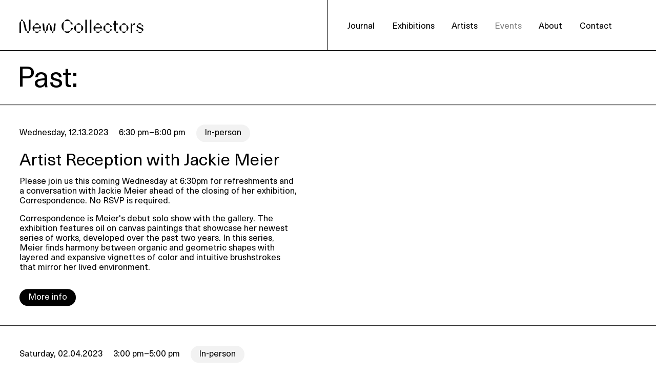

--- FILE ---
content_type: text/html; charset=UTF-8
request_url: https://www.newcollectorsgallery.com/events
body_size: 6869
content:
<html>
	<head>
		<meta charset="UTF-8">
		<meta name="viewport" content="width=device-width, initial-scale=1.0">		
		<title>New Collectors</title>
    <meta name="description" content="New Collectors is a platform created to challenge the traditional exclusionary nature of the art world, and promote inclusive dialogue, immersive experiences and affordable art.">
    <meta property="og:title" content="Events">
    <meta property="og:type" content="website">
    <meta property="og:site_name" content="New Collectors">
    <meta property="og:url" content="https://www.newcollectorsgallery.com/events">
    <link rel="canonical" href="https://www.newcollectorsgallery.com/events">
		<meta property="og:image" content="https://www.newcollectorsgallery.com/assets/img/nc-logo-card.png">
		<meta name="twitter:card" content="summary_large_image">
		<link rel="apple-touch-icon" sizes="180x180" href="/assets/img/favicon/apple-touch-icon.png">
		<link rel="icon" type="image/png" sizes="32x32" href="/assets/img/favicon/favicon-32x32.png">
		<link rel="icon" type="image/png" sizes="16x16" href="/assets/img/favicon/favicon-16x16.png">
		<link rel="manifest" href="/site.webmanifest">
		<link rel="mask-icon" href="/safari-pinned-tab.svg" color="#000000">
		<meta name="msapplication-TileColor" content="#ffffff">
		<meta name="theme-color" content="#ffffff">
		<meta name="msapplication-config" content="/assets/img/favicon/browserconfig.xml">
		<meta name="theme-color" content="#ffffff">
		<link rel="stylesheet" href="https://cdn.snipcart.com/themes/v3.0.27/default/snipcart.css" />	
		<link href="https://www.newcollectorsgallery.com/assets/css/reset.css" rel="stylesheet">
<link href="https://www.newcollectorsgallery.com/assets/css/site.css?=8" rel="stylesheet">
<link href="https://www.newcollectorsgallery.com/assets/css/cart.css" rel="stylesheet">		<link rel="preconnect" href="https://app.snipcart.com">
		<link rel="preconnect" href="https://cdn.snipcart.com">
		<script src="https://code.jquery.com/jquery-3.5.1.min.js" integrity="sha256-9/aliU8dGd2tb6OSsuzixeV4y/faTqgFtohetphbbj0=" crossorigin="anonymous"></script>
		<!--
		<script src="https://unpkg.com/@barba/core"></script>
		<script src="https://unpkg.com/@barba/css"></script>
		-->
		
	</head>
	<body>
		<div data-barba="wrapper">
			<header id="header">
				<div class="module width-50 scroller">
					<h1>
						<a href="/"><img src="/assets/img/nc-logo.svg" alt="New Collectors"/></a>
					</h1>
				</div>
				<nav class="module width-50 scroller">
					
										<ul>
												<li><a href="https://www.newcollectorsgallery.com">Journal</a></li>
												<li><a href="https://www.newcollectorsgallery.com/exhibitions">Exhibitions</a></li>
												<li><a href="https://www.newcollectorsgallery.com/artists">Artists</a></li>
												<li><a class="active" href="https://www.newcollectorsgallery.com/events">Events</a></li>
												<li><a href="https://www.newcollectorsgallery.com/about">About</a></li>
												<li><a href="https://www.newcollectorsgallery.com/contact">Contact</a></li>
											</ul>
										
				</nav>
				<a href="#" class="open-button">
					<span></span>
					<span></span>
					<span></span>
				</a>
			</header>
			
			<div data-barba="container">
		
				<main>		
		
<section class="feed">
	
	<section class="content left">
		
			  
		 		  
				
	  
		 		  <div class="module width-100 page-title past-events-header">
			<h2>Past:</h2>
		  </div>
		  <ul>
		    		    <li class="event module">
		      
		        
		        <div class="eventMain">
			       <div class="eventMainText">
				       	<div class="eventHeader">
				          <time>Wednesday, 12.13.2023</time>
				          <time>6:30 pm&ndash;8:00 pm</time>
				          <a class="button">In-person</a>
				        </div>
						<h2>Artist Reception with Jackie Meier</h2>
						<div class="eventMainTextBlock">
							<p>Please join us this coming Wednesday at 6:30pm for refreshments and a conversation with Jackie Meier ahead of the closing of her exhibition, Correspondence. No RSVP is required.</p>
<p>Correspondence is Meier's debut solo show with the gallery. The exhibition features oil on canvas paintings that showcase her newest series of works, developed over the past two years. In this series, Meier finds harmony between organic and geometric shapes with layered and expansive vignettes of color and intuitive brushstrokes that mirror her lived environment.</p>							<a href="https://www.newcollectorsgallery.com/exhibitions/correspondence" target="_blank" class="button">More info</a>
						</div>
						
				    </div>
					<div class="eventMainImg">
											</div>
		        </div>
		    </li>
		    		    <li class="event module">
		      
		        
		        <div class="eventMain">
			       <div class="eventMainText">
				       	<div class="eventHeader">
				          <time>Saturday, 02.04.2023</time>
				          <time>3:00 pm&ndash;5:00 pm</time>
				          <a class="button">In-person</a>
				        </div>
						<h2>December Gallery Walk</h2>
						<div class="eventMainTextBlock">
							<p>Please join Director, Sibilla Maiarelli, for a gallery walk of 5 emerging galleries in the Lower East Side. </p>
<p>The walk will begin at New Collectors. We will have about 15 minutes at each gallery, all within 5-10 minutes of walking distance from each other. Each gallerist will talk about their current exhibition and you will get a chance to ask them questions. </p>
<p>This event is for anyone interested in art and looking to learn more about the emerging and dynamic art scene in the Lower East Side. There is a suggested donation of $20 (Venmo @sibillam)</p>							<a href="https://partiful.com/e/ui52Ga95waVqwzuqYESg" target="_blank" class="button">More info</a>
						</div>
						
				    </div>
					<div class="eventMainImg">
											</div>
		        </div>
		    </li>
		    		    <li class="event module">
		      
		        
		        <div class="eventMain">
			       <div class="eventMainText">
				       	<div class="eventHeader">
				          <time>Saturday, 02.04.2023</time>
				          <time>2:00 pm&ndash;5:00 pm</time>
				          <a class="button">In-person</a>
				        </div>
						<h2>February Gallery Walk</h2>
						<div class="eventMainTextBlock">
							<p>Please join Director, Sibilla Maiarelli, for a gallery walk of 5 emerging galleries in the Lower East Side. </p>
<p>The walk will begin at New Collectors. We will have about 15 minutes at each gallery, all within 5-10 minutes of walking distance from each other. Each gallerist will talk about their current exhibition and you will get a chance to ask them questions. </p>
<p>After the galleries, please join us for a drink at Mr Fongs.</p>
<p>This event is for anyone interested in art and looking to learn more about the emerging and dynamic art scene in the Lower East Side.</p>							<a href="https://partiful.com/e/EerL0cPHYHKxUzSf7j8J" target="_blank" class="button">More info</a>
						</div>
						
				    </div>
					<div class="eventMainImg">
											</div>
		        </div>
		    </li>
		    		    <li class="event module">
		      
		        
		        <div class="eventMain">
			       <div class="eventMainText">
				       	<div class="eventHeader">
				          <time>Saturday, 07.29.2023</time>
				          <time>3:00 pm&ndash;6:00 pm</time>
				          <a class="button">In-person</a>
				        </div>
						<h2>July Gallery Walk</h2>
						<div class="eventMainTextBlock">
							<p>Please join Director, Sibilla Maiarelli, for a gallery walk of 5 emerging galleries in the Lower East Side.</p>
<p>The walk will begin at New Collectors. We will have about 15 minutes at each gallery, all within 5 minutes of walking distance from each other. Each gallerist will talk about their current exhibition and you will get a chance to ask them questions.</p>
<p>After the gallery walk, please join us for a drink at New Collectors to celebrate the closing of our exhibition, All you can eat.</p>
<p>This event is for anyone interested in art and looking to learn more about the emerging and dynamic art scene in the Lower East Side. There is a suggested donation of $20. Spots are limited so make sure to RSVP below.</p>							<a href="https://partiful.com/e/2GgMQgU6MknzI6oq6U8d" target="_blank" class="button">More info</a>
						</div>
						
				    </div>
					<div class="eventMainImg">
											</div>
		        </div>
		    </li>
		    		    <li class="event module">
		      
		        
		        <div class="eventMain">
			       <div class="eventMainText">
				       	<div class="eventHeader">
				          <time>Saturday, 03.25.2023</time>
				          <time>2:00 pm&ndash;5:00 pm</time>
				          <a class="button">In-person</a>
				        </div>
						<h2>March Gallery Walk</h2>
						<div class="eventMainTextBlock">
							<p>Please join Director, Sibilla Maiarelli, for a gallery walk of 5 emerging galleries in the Lower East Side.</p>
<p>The walk will begin at New Collectors. We will have about 15 minutes at each gallery, all within 5-10 minutes of walking distance from each other. Each gallerist will talk about their current exhibition and you will get a chance to ask them questions.</p>
<p>After the galleries, please join us for a drink at Mr Fongs.</p>
<p>This event is for anyone interested in art and looking to learn more about the emerging and dynamic art scene in the Lower East Side.</p>
<p>There is a suggested donation of $20. You can Venmo @sibillam but there is no pressure! Please do whatever feels right for you.</p>							<a href="https://partiful.com/e/pAwe5HYEzIZs94JzoirM" target="_blank" class="button">More info</a>
						</div>
						
				    </div>
					<div class="eventMainImg">
											</div>
		        </div>
		    </li>
		    		    <li class="event module">
		      
		        
		        <div class="eventMain">
			       <div class="eventMainText">
				       	<div class="eventHeader">
				          <time>Saturday, 03.30.2024</time>
				          <time>3:00 pm&ndash;5:00 pm</time>
				          <a class="button">In-person</a>
				        </div>
						<h2>March Gallery Walk</h2>
						<div class="eventMainTextBlock">
							<p>Please join Director, Sibilla Maiarelli, for a gallery walk of 5 emerging galleries in the Lower East Side.</p>
<p>The walk will begin at New Collectors. We will have about 15 minutes at each gallery, all within 5 minutes of walking distance from each other. Each gallerist will talk about their current exhibition and you will get a chance to ask them questions.</p>
<p>After the gallery walk, please join us at Mr. Fongs for a drink.</p>
<p>This event is for anyone interested in art and looking to learn more about the emerging and dynamic art scene in the Lower East Side.</p>
<p>There is a suggested donation of $20. You can Venmo @sibillam if you choose to do so. Spots are limited so make sure to RSVP below.</p>							<a href="https://partiful.com/e/JZ4pX5RC0PA9uEk6BZpp" target="_blank" class="button">More info</a>
						</div>
						
				    </div>
					<div class="eventMainImg">
											</div>
		        </div>
		    </li>
		    		    <li class="event module">
		      
		        
		        <div class="eventMain">
			       <div class="eventMainText">
				       	<div class="eventHeader">
				          <time>Sunday, 11.20.2022</time>
				          <time>2:00 pm&ndash;4:00 pm</time>
				          <a class="button">In-person</a>
				        </div>
						<h2>Meet the artists: Soft Geometry</h2>
						<div class="eventMainTextBlock">
							<p>Please join us on Sunday, November 20th for a casual reception at the gallery with the seven artists included in our current exhibition, Soft Geometry.</p>
<p>From 2pm to 4pm, the artists will be present and we will be serving refreshments.  </p>
<p>191 Henry St<br />
New York, NY</p>							<a href="" target="_blank" class="button">More info</a>
						</div>
						
				    </div>
					<div class="eventMainImg">
											</div>
		        </div>
		    </li>
		    		    <li class="event module">
		      
		        
		        <div class="eventMain">
			       <div class="eventMainText">
				       	<div class="eventHeader">
				          <time>Saturday, 11.19.2022</time>
				          <time>12:00 pm&ndash;3:00 pm</time>
				          <a class="button">In-person</a>
				        </div>
						<h2>November Gallery Walk</h2>
						<div class="eventMainTextBlock">
							<p>Please join Director, Sibilla Maiarelli, for a gallery walk of 5 emerging galleries in the Lower East Side.</p>
<p>The walk will begin at New Collectors. We will have about 15 minutes at each gallery, all within 5 minutes of walking distance from each other. Each gallerist will talk about their current exhibition and you will get a chance to ask them questions.</p>
<p>This event is for anyone interested in art and looking to learn more about the emerging and dynamic art scene in the Lower East Side.</p>							<a href="https://partiful.com/e/BDRgrEhr6xuxkEuNbQpt" target="_blank" class="button">More info</a>
						</div>
						
				    </div>
					<div class="eventMainImg">
											</div>
		        </div>
		    </li>
		    		    <li class="event module">
		      
		        
		        <div class="eventMain">
			       <div class="eventMainText">
				       	<div class="eventHeader">
				          <time>Saturday, 10.07.2023</time>
				          <time>3:00 pm&ndash;6:00 pm</time>
				          <a class="button">In-person</a>
				        </div>
						<h2>October Gallery Walk</h2>
						<div class="eventMainTextBlock">
							<p>Please join Director, Sibilla Maiarelli, for a gallery walk of 5 emerging galleries in the Lower East Side. </p>
<p>The walk will begin at New Collectors. We will have about 15 minutes at each gallery, all within 5-10 minutes of walking distance from each other. Each gallerist will talk about their current exhibition and you will get a chance to ask them questions. </p>
<p>After the galleries, please join us for a drink at Mr Fongs.</p>
<p>This event is for anyone interested in art and looking to learn more about the emerging and dynamic art scene in the Lower East Side.</p>							<a href="https://partiful.com/e/TRXVh3M2dkciJhiQbbBu" target="_blank" class="button">More info</a>
						</div>
						
				    </div>
					<div class="eventMainImg">
											</div>
		        </div>
		    </li>
		    		    <li class="event module">
		      
		        
		        <div class="eventMain">
			       <div class="eventMainText">
				       	<div class="eventHeader">
				          <time>Thursday, 10.12.2023</time>
				          <time>5:30 pm&ndash;6:30 pm</time>
				          <a class="button">Virtual</a>
				        </div>
						<h2>Office Hours for Artists, presented by ArtCloud</h2>
						<div class="eventMainTextBlock">
							<p>Director, Sibilla Maiarelli, will be speaking on an online panel titled, "The Artist Brand: Key Things That Set You Apart." The talk is presented by ArtCloud, an integrated art management tool, website builder, and marketplace helping galleries, artists, and collectors sell, buy, &amp; discover art. Please RSVP on Eventbrite to attend.</p>							<a href="https://www.eventbrite.com/e/the-artist-brand-key-things-that-set-you-apart-tickets-549582645487?aff=oddtdtcreator" target="_blank" class="button">More info</a>
						</div>
						
				    </div>
					<div class="eventMainImg">
											</div>
		        </div>
		    </li>
		    		  </ul>
		  		  
		  
		  	<div class="row footer">
	<div class="module width-25">
		<!-- Begin Mailchimp Signup Form -->
		<div id="mc_embed_signup">
		<form action="https://newcollectorsgallery.us18.list-manage.com/subscribe/post?u=15b518e2c1d9b076292b2b743&amp;id=ec478345ed" method="post" id="mc-embedded-subscribe-form" name="mc-embedded-subscribe-form" class="validate" target="_blank" novalidate>
		    <div id="mc_embed_signup_scroll">

		<div class="mc-field-group">
			<input type="email" value="" name="EMAIL" placeholder="Enter email for news" class="required email" id="mce-EMAIL">
		</div>
			<div id="mce-responses" class="clear">
				<div class="response" id="mce-error-response" style="display:none"></div>
				<div class="response" id="mce-success-response" style="display:none"></div>
			</div>    <!-- real people should not fill this in and expect good things - do not remove this or risk form bot signups-->
		    <div style="position: absolute; left: -5000px;" aria-hidden="true"><input type="text" name="b_15b518e2c1d9b076292b2b743_ec478345ed" tabindex="-1" value=""></div>
		    <div class="clear"><input type="submit" value="Subscribe" name="subscribe" style="position: absolute; left: -5000px;" id="mc-embedded-subscribe" class="button"></div>
		    </div>
		</form>
		</div>
		<!--End mc_embed_signup-->
	</div>
	<div class="module width-25">
		<a href="https://instagram.com/newcollectorsgallery">@newcollectorsgallery</a>
	</div>
	<div class="module width-25">
		<ul>
			<li><a href="/exhibitions">Exhibitions</a></li>
			<li><a href="/journal">Journal</a></li>
			<li><a href="/archive">Archive</a></li>
			<!--<li><a href="/artists">Artists</a></li>-->
		</ul>
	</div>
	<div class="module width-25">
		<ul>
			<li><a href="/events">Events</a></li>
			<li><a href="/about">About</a></li>
			<li><a href="/contact">Contact</a></li>
		</ul>
	</div>	
</div>	
		  
		</section>

		<!--<span style="margin-top:6000px;display:block;">Hello</span>-->
	
	</section>

</section>



								
				</main>
				
			</div>
								
		</div>
		<script src="//cdnjs.cloudflare.com/ajax/libs/list.js/2.3.0/list.min.js"></script>
		<script src="https://unpkg.com/headroom.js/dist/headroom.min.js"></script>
		<script src="https://cdn.jsdelivr.net/npm/medium-zoom@1.0.6/dist/medium-zoom.min.js"></script>
		<script src="/assets/js/jquery.inview.min.js"></script>
		<script src="https://cdnjs.cloudflare.com/ajax/libs/jquery.cycle2/2.1.6/jquery.cycle2.min.js" integrity="sha512-lvcHFfj/075LnEasZKOkj1MF6aLlWtmpFEyd/Kc+waRnlulG5er/2fEBA5DBff4BZrcwfvnft0PiAv4cIpkjpw==" crossorigin="anonymous" referrerpolicy="no-referrer"></script>
		<script src="https://cdnjs.cloudflare.com/ajax/libs/jquery.cycle2/2.1.6/jquery.cycle2.center.min.js" integrity="sha512-0xWmwDb2DB+uNN3+h7Lv030fw+iAnBsS+AbhFjsiL/vQuhfDen97T4jMbP/9hg/aAGwZngzdPee+D+84xA2DIA==" crossorigin="anonymous" referrerpolicy="no-referrer"></script>	
		<script type="text/javascript" src="/assets/js/jquery.lazy.min.js"></script>
		<script>
			
			// custom
			
			$(function() {
    $('.lazy').Lazy();
});


			
$(document).ready(function(){
	$('nav ul li a').click(function(){
		$('nav ul li a').removeClass("active");
		$(this).addClass("active");
	});
	$('h1').click(function(){
		$('nav ul li a').removeClass("active");
	});
});

// slideshow
			
			$( '.cycle-slideshow' ).cycle();


			// archive list
			
			var articleList = new List('article-list', {
				valueNames: ['article-title', 'articleTag']
			});
			
			$('.filter').on('click',function(){
				$('.filter').not(this).removeClass('selected');
				var $text = $(this).text();
					if($(this).hasClass( 'selected' )){
					articleList.filter();
					$(this).removeClass('selected');
				} else {
					articleList.filter(function(item) {
					return (item.values().articleTag == $text);
				});
				$(this).addClass('selected');
			  }
			});
			
			articleList.on('updated', function(list) {
			  if (list.matchingItems.length > 0) {
			    $('.no-result').hide()
			  } else {
			    $('.no-result').show()
			  }
			})
			
			// artist list
			
			var ArtistList = new List('artist-list', {
				valueNames: ['ArtistType']
			});
			
			function resetArtistList(){
				ArtistList.search();
				ArtistList.filter();
				ArtistList.update();
				$(".filter-all").prop('checked', true);
				$('.filter').prop('checked', false);
				$('.search').val('');
				//console.log('Reset Successfully!');
			};
			  
			function updateArtistList(){
			 	var values_ArtistType = $("input[name=ArtistType]:checked").val();
				
				ArtistList.filter(function (item) {
					var ArtistTypeFilter = false;
								
					
					if(values_ArtistType == "all")
					{ 
						ArtistTypeFilter = true;
					} else {
						console.log(item.values().ArtistType);
						ArtistTypeFilter = item.values().ArtistType.includes(values_ArtistType)
		
					}
		
					return ArtistTypeFilter
				});
				ArtistList.update();
			}
			                               
			$(function(){
			    updateArtistList();
			  	$("input[name=ArtistType]").change(updateArtistList);
				ArtistList.on('updated', function (list) {
					if (list.matchingItems.length > 0) {
						$('.no-result').hide()
					} else {
						$('.no-result').show()
					}
				});
			});		
					
			
			
			// headroom

			var myElement = document.querySelector("header");
			var test = document.querySelector(".left");
			var right = document.querySelector(".right");
			var feed = document.querySelector(".feed");
			// construct an instance of Headroom, passing the element
			var headroom  = new Headroom(myElement, {
						tolerance: {
							down : 10,
							up : 20
							},
						scroller: test,
		        onUnpin : function() {
		           $("body").addClass("pinned");
		          console.log(test);
		        },
		        onPin : function() {
		          $("body").removeClass("pinned");
		        }
			});
      
							// initialise
							headroom.init();	
				
				
						      	var headroom2  = new Headroom(myElement, {
										tolerance: {
											down : 10,
											up : 20
											},
										scroller: right,
						        onUnpin : function() {
						           $("body").addClass("pinned");
						          console.log(test);
						        },
						        onPin : function() {
						          $("body").removeClass("pinned");
						        }
							});
							
							// initialise
							headroom2.init();	
							
							$(".col").click(function(){
								$(".col").removeClass("active");
								$(this).toggleClass("active");
							});
							
							// initialise
								headroom.init();	
					
				
					      	var headroom3  = new Headroom(myElement, {
									tolerance: {
										down : 10,
										up : 20
										},
						        onUnpin : function() {
						           $("body").addClass("pinned");
						          console.log(test);
						        },
						        onPin : function() {
						          $("body").removeClass("pinned");
						        }
							});
							
							// initialise
							headroom3.init();
							
							var headroom4  = new Headroom(myElement, {
										tolerance: {
											down : 10,
											up : 20
											},
										scroller: feed,
						        onUnpin : function() {
						           $("body").addClass("pinned");
						          console.log(test);
						        },
						        onPin : function() {
						          $("body").removeClass("pinned");
						        }
							});
							
							// initialise
							headroom4.init();	

			
			// footer
			
			$(function($) {
			    $('.col').on('scroll', function() {
			        if($(this).scrollTop() + $(this).innerHeight() >= $(this)[0].scrollHeight) {
			            $('.submit').addClass('visible');
			            $('body').addClass('submit-visible');
			        } else {
				        $('.submit').removeClass('visible');
				        $('body').removeClass('submit-visible');
			        }
			    })
			});
			
			
			// img zoom

			mediumZoom('.zoom img', {
			  margin: 24,
			  background: '#000000'
			})
			
			
			// archive hover thumbnails
			
			$(document).mousemove(function(e) {
			    $('#article-list .module img').offset({
			        left: e.pageX + 100,
			        top: e.pageY - 100
			    });
			});
			
			// artist hover thumbnails
			
			$(document).mousemove(function(e) {
			    $('#artist-list .module img').offset({
			        left: e.pageX + 100,
			        top: e.pageY - 100
			    });
			});

			
			// mobile headers
			
			$('.marker-one').on('inview', function(event, isInView) {
			  if (isInView) {
				$('.collectors').removeClass('fixed'); 
			    $('.collectors').addClass('unfixed');
			  } else {
				$('.collectors').removeClass('unfixed'); 
			    $('.collectors').addClass('fixed');
			  }
			});
			
			$('.marker-two').on('inview', function(event, isInView) {
			  if (isInView) {
				$('.collectors').removeClass('fixed-top');
			  } else {
				$('.collectors').removeClass('unfixed'); 
				$('.collectors').removeClass('fixed'); 
				$('.collectors').addClass('fixed-top');
			  }
			});
			

			
			// smooth scroll
 
			$( document ).ready(function() {
			
				 
				 // Select all links with hashes
				$('a[href*="#"]')
				  // Remove links that don't actually link to anything
				  .not('[href="#"]')
				  .not('[href="#0"]')
				  .not('.event-anchor')
				  .click(function(event) {
				    // On-page links
				    if (
				      location.pathname.replace(/^\//, '') == this.pathname.replace(/^\//, '') 
				      && 
				      location.hostname == this.hostname
				    ) {
				      // Figure out element to scroll to
				      var target = $(this.hash);
				      target = target.length ? target : $('[name=' + this.hash.slice(1) + ']');
				      // Does a scroll target exist?
				      if (target.length) {
				        // Only prevent default if animation is actually gonna happen
				        event.preventDefault();
				        $('html, body').animate({
				          scrollTop: target.offset().top
				        }, 1000, function() {
				          // Callback after animation
				          // Must change focus!
				          var $target = $(target);
				          $target.focus();
				          if ($target.is(":focus")) { // Checking if the target was focused
				            return false;
				          } else {
				            $target.attr('tabindex','-1'); // Adding tabindex for elements not focusable
				            $target.focus(); // Set focus again
				          };
				        });
				      }
				    }
				  });
				 
				});

			
	
		//gallery keyboard events
			$(document.documentElement).keyup(function (event) {
			if (event.keyCode == 37){
			$('.cycle-slideshow').cycle('prev');
			}else if (event.keyCode == 39){
			$('.cycle-slideshow').cycle('next');
			}
			});
		
					
/*
			// landing page only for home
		
			$(document).ready(function () {
				
				if ( window.location.pathname == '/' ){
				    $("body").addClass("landing-visible").delay(7000).queue(function(next){
				    $(this).removeClass("landing-visible");
				    next();
				});
				
				} else {
				    $("body").removeClass("landing-visible");
				}
				
				$( ".landing" ).click(function() {
					$("body").removeClass("landing-visible");
				});
			})
*/
	
			// navigation

			$(document).ready(function(){
			
			    /* Hamburger menu animation */
			    $('.open-button').click(function(){
			      $(this).toggleClass('open');
			    });
			
				 /* Menu fade/in out on mobile */
			    $(".open-button").click(function(e){
			        e.preventDefault();
			        $("header").toggleClass('open');
			    });
			    
			    /* close menu when clicking link 
			    
			    $("nav a").not('.toggle').click(function(e){
			        $("nav").toggleClass('open');
			    });
			    
			    */
				
			});
			
	
			
			// When mobile hamburger menu button is clicked, add lock-scroll class to body. This stops the user being able to scroll the page behind the menu.
			
			$('.open-button, nav a:not(.toggle)').click(function () {
			    // If the menu is already open, we need to remove the scroll lock
			    if ($(this).hasClass('open')) {
			        lockScroll(false);
			    } else {
			        lockScroll(true);
			    }
			    
			    
			    // if ($('.open-button').text() == "Menu") {
				//		$('.open-button').text("Close")
				//	} else {
				//		$('.open-button').text("Menu")
				// }
			});
			
			function lockScroll(shouldLock) {
			
			    if (shouldLock === undefined) {
			        shouldLock = true;
			    }
			
			    if (shouldLock) {
			        if (!$('body').hasClass('lock-scroll')) {
			            $('body').addClass('lock-scroll');
			        }
			    } else {
			        if ($('body').hasClass('lock-scroll')) {
			            $('body').removeClass('lock-scroll');
			        }
			    }
			
			}
			
			
			
		</script>
		

		<script>
			// barba
			
			barba.use(barbaCss);
			barba.init({
				transitions: [{
				    name: 'barba',
				    leave() {},
				    enter() {}
				  	}]
			});	
			
			barba.hooks.leave(() => {
				lockScroll(false);				
			});			
		
			barba.hooks.enter(() => {
				
				window.scrollTo(0, 0);
				
				function load_js() {
				  var head= document.getElementsByTagName('head')[0];
				  var script= document.createElement('script');
				  script.src= 'https://cdn.snipcart.com/themes/v3.0.27/default/snipcart.js';
				  head.appendChild(script);
				}
				load_js();
				
				 /* reload list.js */

			    function reload_js(src) {
			        $('script[src="' + src + '"]').remove();
			        $('<script>').attr('src', src).appendTo('head');
			    }
			    reload_js('//cdnjs.cloudflare.com/ajax/libs/list.js/2.3.0/list.min.js');
			    
			     /* close any open navigation */
			    
			    $("header").removeClass('open');
			
				$(".open-button").removeClass('open');
			    
			    
			    /* everything else */
			    
			    
			    $(function() {
    $('.lazy').Lazy();
});


			
$(document).ready(function(){
	$('nav ul li a').click(function(){
		$('nav ul li a').removeClass("active");
		$(this).addClass("active");
	});
	$('h1').click(function(){
		$('nav ul li a').removeClass("active");
	});
});

// slideshow
			
			$( '.cycle-slideshow' ).cycle();


			// archive list
			
			var articleList = new List('article-list', {
				valueNames: ['article-title', 'articleTag']
			});
			
			$('.filter').on('click',function(){
				$('.filter').not(this).removeClass('selected');
				var $text = $(this).text();
					if($(this).hasClass( 'selected' )){
					articleList.filter();
					$(this).removeClass('selected');
				} else {
					articleList.filter(function(item) {
					return (item.values().articleTag == $text);
				});
				$(this).addClass('selected');
			  }
			});
			
			articleList.on('updated', function(list) {
			  if (list.matchingItems.length > 0) {
			    $('.no-result').hide()
			  } else {
			    $('.no-result').show()
			  }
			})
			
			// artist list
			
			var ArtistList = new List('artist-list', {
				valueNames: ['ArtistType']
			});
			
			function resetArtistList(){
				ArtistList.search();
				ArtistList.filter();
				ArtistList.update();
				$(".filter-all").prop('checked', true);
				$('.filter').prop('checked', false);
				$('.search').val('');
				//console.log('Reset Successfully!');
			};
			  
			function updateArtistList(){
			 	var values_ArtistType = $("input[name=ArtistType]:checked").val();
				
				ArtistList.filter(function (item) {
					var ArtistTypeFilter = false;
								
					
					if(values_ArtistType == "all")
					{ 
						ArtistTypeFilter = true;
					} else {
						console.log(item.values().ArtistType);
						ArtistTypeFilter = item.values().ArtistType.includes(values_ArtistType)
		
					}
		
					return ArtistTypeFilter
				});
				ArtistList.update();
			}
			                               
			$(function(){
			    updateArtistList();
			  	$("input[name=ArtistType]").change(updateArtistList);
				ArtistList.on('updated', function (list) {
					if (list.matchingItems.length > 0) {
						$('.no-result').hide()
					} else {
						$('.no-result').show()
					}
				});
			});		
					
			
			
			// headroom

			var myElement = document.querySelector("header");
			var test = document.querySelector(".left");
			var right = document.querySelector(".right");
			var feed = document.querySelector(".feed");
			// construct an instance of Headroom, passing the element
			var headroom  = new Headroom(myElement, {
						tolerance: {
							down : 10,
							up : 20
							},
						scroller: test,
		        onUnpin : function() {
		           $("body").addClass("pinned");
		          console.log(test);
		        },
		        onPin : function() {
		          $("body").removeClass("pinned");
		        }
			});
      
							// initialise
							headroom.init();	
				
				
						      	var headroom2  = new Headroom(myElement, {
										tolerance: {
											down : 10,
											up : 20
											},
										scroller: right,
						        onUnpin : function() {
						           $("body").addClass("pinned");
						          console.log(test);
						        },
						        onPin : function() {
						          $("body").removeClass("pinned");
						        }
							});
							
							// initialise
							headroom2.init();	
							
							$(".col").click(function(){
								$(".col").removeClass("active");
								$(this).toggleClass("active");
							});
							
							// initialise
								headroom.init();	
					
				
					      	var headroom3  = new Headroom(myElement, {
									tolerance: {
										down : 10,
										up : 20
										},
						        onUnpin : function() {
						           $("body").addClass("pinned");
						          console.log(test);
						        },
						        onPin : function() {
						          $("body").removeClass("pinned");
						        }
							});
							
							// initialise
							headroom3.init();
							
							var headroom4  = new Headroom(myElement, {
										tolerance: {
											down : 10,
											up : 20
											},
										scroller: feed,
						        onUnpin : function() {
						           $("body").addClass("pinned");
						          console.log(test);
						        },
						        onPin : function() {
						          $("body").removeClass("pinned");
						        }
							});
							
							// initialise
							headroom4.init();	

			
			// footer
			
			$(function($) {
			    $('.col').on('scroll', function() {
			        if($(this).scrollTop() + $(this).innerHeight() >= $(this)[0].scrollHeight) {
			            $('.submit').addClass('visible');
			            $('body').addClass('submit-visible');
			        } else {
				        $('.submit').removeClass('visible');
				        $('body').removeClass('submit-visible');
			        }
			    })
			});
			
			
			// img zoom

			mediumZoom('.zoom img', {
			  margin: 24,
			  background: '#000000'
			})
			
			
			// archive hover thumbnails
			
			$(document).mousemove(function(e) {
			    $('#article-list .module img').offset({
			        left: e.pageX + 100,
			        top: e.pageY - 100
			    });
			});
			
			// artist hover thumbnails
			
			$(document).mousemove(function(e) {
			    $('#artist-list .module img').offset({
			        left: e.pageX + 100,
			        top: e.pageY - 100
			    });
			});

			
			// mobile headers
			
			$('.marker-one').on('inview', function(event, isInView) {
			  if (isInView) {
				$('.collectors').removeClass('fixed'); 
			    $('.collectors').addClass('unfixed');
			  } else {
				$('.collectors').removeClass('unfixed'); 
			    $('.collectors').addClass('fixed');
			  }
			});
			
			$('.marker-two').on('inview', function(event, isInView) {
			  if (isInView) {
				$('.collectors').removeClass('fixed-top');
			  } else {
				$('.collectors').removeClass('unfixed'); 
				$('.collectors').removeClass('fixed'); 
				$('.collectors').addClass('fixed-top');
			  }
			});
			

			
			// smooth scroll
 
			$( document ).ready(function() {
			
				 
				 // Select all links with hashes
				$('a[href*="#"]')
				  // Remove links that don't actually link to anything
				  .not('[href="#"]')
				  .not('[href="#0"]')
				  .not('.event-anchor')
				  .click(function(event) {
				    // On-page links
				    if (
				      location.pathname.replace(/^\//, '') == this.pathname.replace(/^\//, '') 
				      && 
				      location.hostname == this.hostname
				    ) {
				      // Figure out element to scroll to
				      var target = $(this.hash);
				      target = target.length ? target : $('[name=' + this.hash.slice(1) + ']');
				      // Does a scroll target exist?
				      if (target.length) {
				        // Only prevent default if animation is actually gonna happen
				        event.preventDefault();
				        $('html, body').animate({
				          scrollTop: target.offset().top
				        }, 1000, function() {
				          // Callback after animation
				          // Must change focus!
				          var $target = $(target);
				          $target.focus();
				          if ($target.is(":focus")) { // Checking if the target was focused
				            return false;
				          } else {
				            $target.attr('tabindex','-1'); // Adding tabindex for elements not focusable
				            $target.focus(); // Set focus again
				          };
				        });
				      }
				    }
				  });
				 
				});

			
	
		//gallery keyboard events
			$(document.documentElement).keyup(function (event) {
			if (event.keyCode == 37){
			$('.cycle-slideshow').cycle('prev');
			}else if (event.keyCode == 39){
			$('.cycle-slideshow').cycle('next');
			}
			});
		
						
				
			});	

			
		</script>		
	</body>
</html>

--- FILE ---
content_type: text/css
request_url: https://www.newcollectorsgallery.com/assets/css/site.css?=8
body_size: 7062
content:
@font-face {
    font-family: 'Neue Haas Unica Pro';
    src: url('/assets/fonts/NeueHaasUnicaPro-Regular.woff2') format('woff2'),
         url('/assets/fonts/NeueHaasUnicaPro-Regular.woff') format('woff');
    font-weight: 200;
    font-style: normal;
    font-display: swap;
	}




* {
	-webkit-font-smoothing: antialiased;
	-moz-osx-font-smoothing: grayscale;
	box-sizing: border-box;
	}

html { 
	font-size: 0.9vw; 
	} 
	
body {
	font-family: 'Neue Haas Unica Pro', -apple-system, BlinkMacSystemFont, sans-serif;
	font-variant-numeric: proportional-nums;
	font-size: 1rem;
	line-height: 1.2;
	color: black;
	}	
	
section.row, header {
	width: 100%;
	display: flex;
	flex-direction: row;
	margin-bottom: 2rem;
	align-items: stretch;
	align-content: center;
	}
	
	section.col {
		width: 50%;
		padding-bottom: 8rem;
		}
		
	
img {
	width: 100%;
	height: auto;
	display: inline-block;
	}
	

	
/************************************************************* Typography / UI */


h3 {
	font-size: 1rem;
	}
	
h2, h3.no-image {
	font-size: 4.6rem;
	line-height: 1;
	margin-left: -0.25rem;
	padding: 0;
 	letter-spacing: -0.05rem; 
	}
			
	
h2, h3, p {
	max-width: 90%;
	}
	
figcaption {
	color: #808080;
	margin-bottom: 2rem;
	}

	
.page-title h2:not(.shop-header), .intro h2 {
	max-width: 67%;
	}	
	
p {
	margin-bottom: 1rem;
	}
	
p a {
	text-decoration: underline;
	}
	
blockquote, h4 {
	font-size: 2rem;
	margin: 1rem 0;
	max-width: 90%;
	}
	
.module > h4:first-child {
	margin-top: 0;
	}	
	
/*
	padding-left: 0.8rem ;
	text-indent: -0.8rem ;
	margin-left: -0.8rem;
*/
	}
	
.bio p {
	font-size: 2rem;
	margin: 0 0 1rem 0;
	max-width: 80%;
	}
	
.bio blockquote {
	max-width: 100%;
	}
	
input {
	font-family: inherit;
	font-size: 4.6rem;
	line-height: 1;
	height: 4.5rem;
	margin: 0;
	padding: 0;
	margin-left: 0.25rem;
	border: none;
	display: inline-block;
	background: white;	
	color: black;
	}
	
#mc_embed_signup input {
	font-size: 1rem;
	line-height: 1.2;
	margin-left: 0;
	height: auto;
	margin-top: -0.2rem;
	}
	
#mc_embed_signup input::placeholder {
	color: #808080;
	}
	
.filters, a.filter {
	font-size: 4.6rem;
	line-height: 1;
	color: #ccc;
	}

a.filter {
	cursor: pointer;
	display: inline-block;
	}
	
a.filter.selected {
	color: black;
	}
	
/*
a.filter.selected:hover {
	text-decoration: line-through;
	}
*/

::placeholder {
	color: #ccc;
	}
	



a, a:visited, a:focus {
	color: black;
	transition: color 200ms linear;
	outline: 0;
	}	

a:hover {
	color: #666;
	}

button, a.button, .column-text a {
	background: black;
	border-radius: 1rem;
	border: none;
	color: white;
	font-size: 1rem;
	height: 2rem;
	line-height: 1.8rem;
	padding: 0 1rem;
/* 	display: inline-block; */
	margin: 1rem 0 0 0;
	transition: background 350ms cubic-bezier(0.86, 0, 0.07, 1), color 0s linear, opacity 1s ease-in;
	display:inline-flex;
/* 	flex-direction: row; */
/* 	align-items: baseline; */
	text-decoration: none!important;
	}
	
a.button.arrow:after, 
button.arrow:after,
.snipcart-cart__checkout-button:after,
.column-text a:after {
	content: '';
	text-indent: -100px;
	overflow: hidden;
	display: inline-block;
	background: red;
	width: 1.1rem;
	height: 2rem;
	line-height: 1.8rem;
	background: url('/assets/img/more.svg') top left no-repeat;
	background-size: 95% auto;
	background-position: center center;
	margin-left: -1rem;
	opacity: 0;
	transition: margin 700ms cubic-bezier(0.86, 0, 0.07, 1), opacity 350ms cubic-bezier(0.86, 0, 0.07, 1);
	filter: invert(1);
	text-decoration: none!important;
	}
	
.snipcart-cart__checkout-button:after {
	filter: invert(0);
	}
	
	a.button:hover,
	button.arrow:hover,
	.snipcart-cart__checkout-button:hover,
	.column-text a:hover {
		background: #808080;
		}
	
	a.button:hover.arrow:after,
	button.arrow:hover:after,
	.snipcart-cart__checkout-button:hover:after,
	.column-text a:hover:after {
		margin-left: 0.4rem;
		opacity: 1;
		transition: margin 350ms cubic-bezier(0.86, 0, 0.07, 1), opacity 700ms cubic-bezier(0.86, 0, 0.07, 1);
		}
	
button.selected {
	background: #808080;
	}


		
	
/************************************************************* Layout */	

body {
	height: 100vh;
	overflow: hidden;
	}
	
nav {
	display: flex;
	align-items: center;
	}
	
nav ul {
	width: 100%;
	display: flex;
	align-items: baseline;
	}
	
nav ul li {
	display: inline-block;
	margin-right: 2rem;
	overflow: hidden;
	}
	
	nav ul li a {
		display: inline-block;
		color: black;
		}
		
	nav ul li.ig span {
		transition: opacity 350ms cubic-bezier(0.86, 0, 0.07, 1);
		}
		
	nav ul li.ig span:last-child {
		opacity: 0;
		pointer-events: none;
		}
		
	nav ul li.ig {
		width: 2rem;
		transition: transform 350ms cubic-bezier(0.86, 0, 0.07, 1), width 0ms linear;
		transition-delay: 0s, 350ms;
		}
		
	nav ul li.ig:hover {
		width: 15rem;
		transform: translateX(-1rem);
		transition-delay: 0s, 0s;
		}
		
	nav ul li.ig:hover span:first-child {
		opacity: 0;
		}
		
	nav ul li.ig:hover span:last-child {
		opacity: 1;
		pointer-events: all;
		}
	
	nav ul li.shop {
		margin-left: auto;
		margin-right: 0;
		}
		
		nav ul li.shop .button {
			margin-top: 0;
			}
			
		nav a.active {
			color: #808080;
			}				
		
section.content {
	height: 100%;
	overflow-y: scroll;
	}

.page-title {
	border-bottom: 1px solid black;
	}
	

	
.row {
	display: flex;
	flex-direction: row;	
	}
	
.stick {
	position: sticky;
	top: 2vw;
	}
	

	
/************************************************************* Layout -- Landing */		


.landing-visible {
	background: black;
	color: black;
	}
	
body {
	transition: background 0s linear;
	}
	
/*
body.transition, body.transition header {
	transition: background 1s linear;
	}
*/

.landing-visible header {
	background: black;
	}
	
.landing-visible header img {
	filter: invert(1);
	}	

.landing-visible article *, 
.landing-visible a.feed-heading h2,
.landing-visible nav ul,
.landing-visible .featured-exhibition {
	opacity: 0;
	transition: opacity 1s ease-in; 
	transition-delay: 0s;
	}
	
article *,
a.feed-heading h2,
nav ul  {
	opacity: 1;
	transition: opacity 1s ease-in; 
	transition-delay: 350ms;
	}
	
.landing-visible .col.left, .landing-visible .col article:first-of-type, .landing-visible header, .landing-visible header .module.width-50:nth-child(1) {
	border-color: white;
	}	
	
	
.landing {
	height: 100vh;
	color: white;
	position: fixed;
	top: 0;
	left: 0;
	width: 100%;
	z-index: 100;
	opacity: 0;
	visibility: hidden;
/* 	transition: visibility 0s linear 1s, opacity 1s;  */
	cursor: pointer;
	}
	
	.landing .landing-type-wrap {
		position: relative;
		width: 50vw;
		padding: 2vw;
		left: 48vw;
		top: 5.25vw;
		}
		
body.landing-visible .landing {
	visibility: visible;
	opacity: 1;
/*  	transition: visibility 0s linear 0s, opacity 1s;  */
	}		
	
body.landing-visible {
	height: 100%;
	overflow-y: hidden;
}
	
/************************************************************* Layout -- Home/Feed */		
	
section.feed {
	width: 100%;
	display: flex;
	flex-direction: row;
	align-items: stretch;
	align-content: center;
	transform: translateY(5.35vw);
	height: calc(100vh - 5.35vw);
	transition: height 200ms linear, transform 200ms linear;	
	}	
	
body.pinned section.feed {
	height: 100vh;
	transform: translateY(0vh);
	}	
	
.col {
	width: 50vw;
	height: 100%;
	overflow-y: scroll;
	overflow-x: hidden;
	}
	
.col.left {
	border-right: 1px solid black;
	}
	
	
article {
	border-top: 1px solid black;
	margin: 0 0 4rem 0;
	}	
	
	
.submit {
	position: fixed;
	bottom: 0;
	left: 0;
	width: 100vw;
	z-index: 10;
	background: white;
	transform: translateY(100%);
	transition: transform 200ms linear;	
	height: 14vw;
	margin: 0 !important;
	}
	
	
	.submit.visible {
		transform: translateY(0);
		}
	
	.submit h2 {
		margin-bottom: 1rem;
		}
		

	body.submit-visible section.feed {
		transform: translateY(-14vw);
		}
		
	.submit input {
		
		height: auto;
		}			
	
	
/************************************************************* Layout -- Homepage 2023 */		

.home.featured-exhibition {
	position: fixed;
	margin-top: 5.35vw;
	width: 100%;
	height: calc(100vh - 5.35vw);
	} 
	
.home.featured-exhibition, .featured-exhibit-info {
	padding: 2vw;
	}


.home.featured-exhibition .featured-exhibition-img {
	height: auto;
	width: auto;
	max-height: 100%;
	max-width: 100%;
	}

	
.featured-exhibit-link-container {
	height: 100%;
	display: flex;
	justify-content: center;
	align-items: center;
	}	
	
	.featured-exhibition-link {
		height: 100%;
		display: flex;
		justify-content: center;
		align-items: center;
		}
	
.featured-exhibit-info {
	position: absolute;
	bottom: 0;
	left: 0;
	min-width: 300px;
	max-width: 90vw;
	}
	
	.featured-exhibit-info ul,
	.featured-exhibit-info li,
	.featured-exhibit-info p {
		margin: 0;
		padding: 0;
		}
		
	.featured-exhibit-info ul {
		color: #808080;
		}
		
.home-notice-container {
	width: 100%;
	display: flex;
	justify-content: center;
	align-items: center;
	position: absolute;
	bottom: 3rem;
	left: 0;
	right: 0;
	min-height: 1rem;
	}		

p.home-notice {
	margin: 0;
	padding: 0 1.2rem;
	line-height: 2.75rem;
	display: block;
	background: black;
	width: auto;
	display: inline-block;
	color: white;
	height: 3rem;
	border-radius: 1.5rem;
	}
	
	
/************************************************************* Layout -- Artist page */	

	

.artist-info {
	border-top: 1px solid black;
	}
	
.artist-headshot img {
	width: 20vw;
	height: auto;
	}
	
.artist-meta {
	display: flex;
	flex-direction: row;
	border-top: 1px solid black;
	align-items: stretch;
	height: 100%;
	}	
	

	
.artist-meta-links p {
	margin: 0;
	}
	
.artist-meta-links a {
	text-decoration: none;
	}	
	
.artist-meta-links a:hover {
	opacity: 0.5;
	text-decoration: none;
	}	
	
.artist-meta-links a:after,
.artist-meta-press a:after {
	content: '\00A0';
	text-indent: -100px;
	overflow: hidden;
	display: inline-block;
	background: red;
	width: 1.1rem;
	background: url('/assets/img/more.svg') top left no-repeat;
	background-size: 95% auto;
	background-position: center center;
	margin-left: 0.4rem;
	opacity: 1;
	transform: translateY(0.25rem);
	filter: invert(0);
	text-decoration: none!important;
	transition: transform 300ms cubic-bezier(0.86, 0, 0.07, 1);
	}
	
	.artist-meta-links a:hover:after,
	.artist-meta-press a:hover:after {
		transform: translateY(0.25rem) translateX(0.4rem);
		}
		
		
.artist-meta-press li {
	margin-bottom: 1rem;
	}	
	
.artist-meta-press li p {
	margin: 0;
	color: #808080;
	}	
	
	
.artist-bio {
	border-left: 1px solid black;
	display: flex;
	flex-direction: column;
	align-items: stretch;
	}	
	
.module.module-container {
	padding: 0;
	}
	
.artist-meta-links {
	border-right: 1px solid black;
	}	
	
	
/************************************************************* Layout -- Artists page */		

.archive .footer .module {
	border: none;
	}


.artist-list-filter {
	border-bottom: 1px solid black !important;
	}
	

.artist-list-filter input {
	display: none;
	}
	
	
.ArtistType {
	display: none;
	}	
	
.artist-list-filter input:checked+label {
	color: white;
	}	
	
.artist-list-filter-switch {
	display: flex;
	flex-direction: row;
	background: #eee;
	border-radius: 1.5rem;
	width: 24.2rem;
	}
	
.artist-list-filter label {
	text-align: center;
	width: 12rem;
	display: flex;
	justify-content: center;
	height: 2.8rem;
	margin: 0.1rem;
	line-height: 2.8rem;
	color: black;
	position: relative;
	z-index: 1;
	transition: color 300ms cubic-bezier(0.86, 0, 0.07, 1);
	cursor: pointer;
	}
	
.artist-list-filter label:hover {
	color: #808080;
	}		
	
.artist-list-toggle:after {
	content: '';
	position: absolute;
	top: 0;
	left: 0;
	width: 12rem;
	display: block;
	height: 2.8rem;
	border-radius: 1.4rem;
	background: black;
	z-index: -1;
	transform: translateX(100%);
	transition: transform 300ms cubic-bezier(0.86, 0, 0.07, 1);
	}		
	
.artist-list-filter input:checked+label.artist-list-toggle:after {
	transform: translateX(0%);
	}


/************************************************************* Layout -- Article */		
	
	
.meta, .meta p, .meta a {
	color: #666;
	}
	
	
article h2, article h3.no-image {
	margin-top: 1rem;
	margin-bottom: 1rem;
	}
	
article img {
	display: block;
	margin: 1rem 0;
	}
	
figure.video-embed {
	position: relative;
	padding-bottom: 56.25%;
	height: 0;
	overflow: hidden;
	max-width: 100%;	
	background: black;
	}
	
figure.video-embed iframe,
figure.video-embed object,
figure.video-embed embed {
	position: absolute;
	top: 0;
	left: 0;
	width: 100%;
	height: 100%;
	}	
	
.module.video {
	border-bottom: 1px solid black;
	}
	
.article-body p {
	margin-bottom: 1rem;
	}
	
.article-body img {
	margin: 1rem 0;
	}
	

.article-nav {
	border-top: 1px solid black;
	flex-grow: 1;
	height: auto;

	}
	
.article-nav .module.width-50:nth-child(1) {
	border-right: 1px solid black;
	}
	
	
	
/*
.article-nav:after {
	content: '';
	display: block;
	width: 1px;
	height: 100px;
	background: none;
	bottom: 0;
	left: 50vw;
	position: absolute;
	border-left: 1px solid black;
	margin: 0 0 0 -1px;
	z-index: -1;
	}
*/

	
	
/************************************************************* Layout -- Archive */			


.archive .module {
	border-bottom: 1px solid black;
	width: 100%;
	position: relative;
	overflow-x: hidden;
	overflow-y: visible;
	}
	
.list .module:last-of-type {
	border-bottom: none;
	}	
	
.archive .module img {
	max-width: 30vw;
	width: auto;
	height: auto;
	max-height: 30vh;
	position: fixed;
	top: 0;
	left: 0;
	z-index: 99999;
	}
	
	
.archive .module img {
	opacity: 0;
	}
	
.archive .module:hover img {
	opacity: 1;
	}
	
.archive {
	width: 100%;
	}
	

/* hide shop filter */

[data-tag="Shop"]/*, [data-tag="Exhibition"]*/ {
	display: none !important;
	}	
	
	
.no-result h2 {
	color: #ccc;
	}
	
.no-result.module {
	border-bottom: 0;
	}
	
	
/************************************************************* Layout -- About */	

.intro {
	border-bottom: 1px solid black;
	}	
	
.headshot img {
/*
	width: 12.5vw;
	height: auto;	
*/
	}
		
		
.bio blockquote {
	
	}
	
.consulting .page-title {
	border-top: 1px solid black;
	}
	
section.about {
	padding-bottom: 150px;
}	


.q-and-a {
	color: #808080;
	}
	
.q-and-a strong {
	color: black;
	}	
	
	
/************************************************************* Layout -- Events */		

li.event {
	border-bottom: 1px solid black;
}

li.event:last-of-type {
	border-bottom: 0px;
	}
	
.eventHeader time {
	margin-right: 1rem;
}

.eventHeader a.button, .eventHeader a.button:hover {
	background: #F2F2F2;
	color: black;
	margin-top: 0;
    text-decoration: none !important;
}

.eventMainText h2 {
	font-size: 2rem;
	letter-spacing: 0rem;
	margin-left: 0;
	margin: 1rem 0;	
}

.eventMain {
	display: flex;
	flex-direction: row;
	}
	
	.eventMainText, .eventMainImg {
		width: 50%;
	}
	
	.eventMainImg figure {
		width: 18vw;
		margin-left: auto;
	}
	
.eventMainTextBlock a {
	text-decoration: underline;
}

.eventMainTextBlock a.button {
	text-decoration: none;
}


/*
.past-events-header {
	border-top: 1px solid black;
}
*/

/************************************************************* Layout -- Shop */		


ul.shop {
	width: 100%;
	display: flex;
	flex-direction: row;	
	flex-wrap: wrap;
	}
	
ul.shop li.module {
	border-right: 1px solid black;
	border-bottom: 1px solid black;
	}
	
	ul.shop li.module:first-of-type:after {
		content: '';
		display: block;
		position: absolute;
		bottom: 0;
		left: 0;
		background: red;
		height: 0px;
		border-bottom: 1px solid black;
		width: 100vw;
		}
	
	
	ul.shop li.module:nth-of-type(4n+4) {
		border-right: none;
		}
		
/*
	ul.shop li.module:last-of-type {
		border-right: 1px solid black;
		margin-left: 1px;
		}
*/

ul.shop {
	position: relative;
	}
	
	ul.shop > span {
		height: calc(100vh - 9.5vw);
		top: 0;
		bottom: 0;
		left: 25vw;
		width: 1px;
		background: none;
		pointer-events: none;
		position: absolute;
		margin-left: -1px;
		border-right: 1px solid black;
		}
	
	ul.shop > span:nth-of-type(2) {
		left: 50vw;	
		}
	
	ul.shop > span:nth-of-type(3) {
		left: 75vw;	
		}

.product figcaption {
	margin: 1rem 0 0 0;
	}		
	
.shop-header {
	width: 100%;
	display: flex;
	flex-direction: row;
	justify-content: space-between;
	max-width: 100%;
	}
	
sup {
	font-size: 50%;
	vertical-align: super;
	}	
	
.snipcart-checkout {
	cursor: pointer;
	}	
	
.product-detail {
	min-height: 100vh;
	}	
	
	
.product-detail-img {	
	display: flex;
	align-items: flex-start;
    justify-content: flex-start;

	}
	
.product-detail-img img {
	max-width: 100%;
	max-height: 85vh;
	height: auto;
	width: auto;
	}
	
.product-detail-img {
	border-right: 1px solid black;
	}
	
.product-detail-text p {
	margin-bottom: 1rem;
	}
	
	
	
/************************************************************* Layout -- Exhibitions */		


.exhibition-list.current, 
.exhibition-list.upcoming {
	border-bottom: 1px solid black;
	}


.exhibition-list .module img {
	width: 48vw;
	height: auto;	
	}
	
	
.exhibition-list .module {
	display: flex;
	flex-direction: row;
	}
	
	.exhibition-list .module .exhibit-title {
		width: 100%;
		margin-left: 2vw;
		}
	
	.exhibition-list .module {
		border-bottom: 1px solid black;
		}
		
	.exhibition-list .module:last-of-type {
		border-bottom: none;
		}	
		
.exhibition .cycle-slideshow img {
	height: auto;
	width: auto;
	max-width: 80vw;
	max-height: 75vh;
	}	
	
.exhibition	.slide {
	width: 100%;
	display: flex !important;
    align-items: center;
    justify-content: center;
	}
	
.cycle-pager {
	display: flex;
    flex-wrap: nowrap;
    white-space: nowrap;
	}
	
	.cycle-pager span {
		display: inline-block;
		width: 0.7rem;
		height: 0.7rem;
		background: #ccc;
		border-radius: 0.35rem;
		text-indent: -9900px;
		transition: background 200ms linear;
		cursor: pointer;
		margin: 3rem 0.5rem 0 0;
		}
		
	.cycle-pager span:only-child {
		display: none;
		}
		
	.cycle-pager span.cycle-pager-active {
		background: black;
		}
		
	.cycle-pager {
		overflow-y: scroll;
		}
		
	.cycle-pager a {
		height: 60px;
		width: 60px;
		display: block;
		margin: 1em 8px 0 8px;
		flex-shrink: 0;
/* 		transition: padding 200ms ease; */
		}
		
	.cycle-pager a:first-child {
        margin-left: auto;
    }	
    
    .cycle-pager a:last-child {
        margin-right: auto;
    }	
		
	.cycle-pager a.cycle-pager-active {
		border: 1px solid black;
/* 		padding: 8px; */
		}	
		
	.cycle-pager img {
		width: auto;
		object-fit: cover;
		width: 100%;
		height: 100%;
		transition: 250ms ease transform;
		}
		
	.cycle-pager a.cycle-pager-active img {
		transform: scale(0.7);
		}
		
	.cycle-pager a:first-child:nth-last-child(1) {
		display: none;
		}
		
.module.list-links {
	padding: 0;
	}	
	
	
.additional-info-text {
	border-bottom: 1px solid black;
	}				
		
.list-links li {
	display: block;
/* 	padding: 2rem; */
	width: 100%;
	border-bottom: 1px solid black;
	}	
	

	
.list-links li:last-of-type {
	border-bottom: none;
	}	
	
	.list-links li a:after {
		content: '›';
		text-indent: -100px;
		overflow: hidden;
		display: inline-block;
		background: red;
		width: 1.1rem;
		height: 1.7rem;
		line-height: 1.5rem;
		background: url('/assets/img/download.svg') bottom left no-repeat;
		background-size: 95% auto;
		background-position: center bottom;
		margin: 0 0.4rem;
		transition: opacity 200ms linear;
		}
		
	.list-links li a:hover:after {
		opacity: 0.6;
		}
		
		
.exhibit-info {
	border-top: 1px solid black;
	}
	
	.exhibit-text {
		border-right: 1px solid black;
		}
		
		
.exhibition .module.video {
	border-bottom: none;
	border-top: 1px solid black;
	}
	
.exhibition h2 span {
	color: #808080;
	}


/************************************************************* Layout -- Contact */	

.contact h2 p {
	margin-bottom: 1em;
	color: #808080;
	
	}
	
.contact h2 p em {
	color: black;
	}
	
.contact-extra {
	margin-bottom: 2rem;
	}	
	
.contact-extra p {
	margin: 0;
	}	
	
/************************************************************* Layout -- Header */	

header {
	position: fixed;
	border-bottom: 1px solid black;
	background: white;
	transition: transform 200ms linear;
	height: 5.35vw;
	z-index: 1;
	}

	
h1 img {
	text-align: left;
	display: block;
	height: 1.35vw;
	width: auto;
	float: left;
	}	
	
h1 img { 
	height: 1.6vw;
	}

.hidden {
	transform: translateY(-100%);
	}

.headroom {
    will-change: transform;
    
	}
	
.headroom--pinned {
    transform: translateY(0%);
	}
	
.headroom--not-top {
	}
	

.headroom--unpinned {
	transform: translateY(-100%);
	}
	
header .module.width-50:nth-child(1) {
	border-right: 1px solid black;
	}
	
	
	
		
	

/************************************************************* Modules */

	
.module {
	padding: 2vw;
	}
	
h2.module, .page-title, #article-list .module, .intro, .submit .module, .snipcart-checkout-step  {
	padding: 1.1vw 2vw 1.5vw 2vw;
	}
	
.module.width-100 {
	width: 100vw;
	}
	
	
.module.width-50 {
	width: 50vw;
	}
	
.module.width-25 {
	width: 25vw;
	}


/************************************************************* Modules */	
	
.row.footer {
	border-top: 1px solid black;
	padding-bottom: 2rem;
}	

.row.footer a {
	color: #808080;
	}
	
.row.footer a:hover {
	color: black;
	}
	
/************************************************************* Responsive */	

.open-button {
	display: none;	
	}	
	
a.feed-heading {
	pointer-events: none;
	cursor: default;
	}
		
a.feed-heading:hover {
	color: black;
	}		
	
@media (max-width: 2560px) { 
	
	
			h1 img { 
				height: 1.35vw;
				}
		
			
	
		}	
	
	
@media (max-width: 1600px) { 
	
			
			html {
				font-size: 1vw; 
				}
				
			h1 img { 
				height: 1.6vw;
				}
				
			.submit {
				height: 20vw;
				}
				
			body.submit-visible section.feed {
				transform: translateY(-20vw);
				}
	
	
		}
		
		
@media (max-width: 1280px) { 
			
			
			
			.submit {
				height: 25vw;
				}
				
			body.submit-visible section.feed {
				transform: translateY(-25vw);
				}
	
		
	
			html {
				font-size: 1.3vw; 
				}
				
			
			header {
				height: 7.75vw;
				}
				
			section.feed {
				transform: translateY(7.75vw);
				height: calc(100vh - 7.75vw);
				}
			
				
			h1 img {
				height: 2vw;
				}
				
			
			.module {
				padding: 3vw;
				}
				
			h2.module, .page-title, #article-list .module, .intro, .submit .module, .snipcart-checkout-step  {
				padding: 1.65vw 3vw 2.25vw 3vw;
				}
				
			h2, h3.no-image, 
			input, 
			.filters, 
			a.filter, 
			h1.snipcart__font--subtitle, 
			.snipcart__box--badge,
			.snipcart-cart-header__title,
			h1.snipcart__font--subtitle, 
			.snipcart__box--badge {
				font-size: 3.35rem;
				}
				
			.landing .landing-type-wrap { 
				top: 15vw;
				}
			
	
		}	
		
@media (max-width: 1100px) { 
		
			html {
				font-size: 1.45vw; 
				}
				
				
	
		}
		
	
	
	
@media (max-width: 900px) { 
	
	
		.submit input { 
			line-height: normal;
			}
	
		a.feed-heading {
			pointer-events: all;
			}
	
	
		html { 
			font-size: 2.5vw; 
			}
			
		body {
			height: auto;
			min-height: 100vh;
			overflow-x: hidden;
			overflow-y: visible;
			transition: background 0s linear !important;
			}
			
		h2, h3.no-image, nav li a, input, .filters, a.filter, nav li a.button {
			font-size: 3rem;
			}
		
		input {
			height: 3rem;
			}
			
		.page-title h2:not(.shop-header), .intro h2 {
			max-width: 95%;
			}
			
		/* modules/layout */
		
		.module.width-25,
		.module.width-50, 
		section.col {
			width: 100vw;
			}
	
		section.feed, header {
			flex-direction: column;
			}
			
		section.row, .row {
			display: flex;
			flex-direction: column;
			}	
			
			
		.module {
			padding: 5vw;
			}
			
		h2.module, .page-title, #article-list .module, .intro, .submit .module, .snipcart-checkout-step {
			padding: 5vw;
			}
			
		.module.width-50 + .module.width-50 {
/* 			padding-top: 0; */
			}
			
		blockquote, h4 {
			max-width: 95%;
			}
			
		h2.module, .page-title, #article-list .module, .intro {
			padding: 4.1vw 5vw 4.5vw 5vw;
			}			
			
		/* header */	
		
			
		nav {
			align-items: flex-start;
			}
			
			
		nav ul {
			flex-direction: column;
		}	
			
		nav ul li.ig {
			width: 100%;
			}
			
		nav ul li.ig:hover {
			width: 100%;
			transform: none;
			transition-delay: 0s, 0s;
			}
			
		nav ul li.ig:hover span:first-child {
			opacity: 1;
			}
			
		nav ul li.ig:hover span:last-child {
			opacity: 0;
			pointer-events: all;
			}	
			
		nav ul li a.button {
			padding: 0;
			margin: 0;
			line-height: 1.2;;
			height: auto;
			background: transparent !important;
			}
			

			
			
		/* home */
			
		header .module.width-50:nth-child(1) {
			height: 20vw;
			display: flex;
			align-items: center;
			}			
			

		section.feed {
			display: block;
			height: auto;
			transform: none;
			overflow: visible;
			}
		
		body.pinned section.feed {
			height: auto;
			transform: none;
			}	
			
		.feed-heading {
			width: 100% !important;
			cursor: default;
			}
			
		
			
		header {
			height: 20vw;
			}
			
			header .module h1 {
				flex: 1;
				align-items: center;
				justify-content: center;
				flex-direction: column;
				justify-content: center;
				}
				
		h2.module, .page-title, #article-list .module {
			height: 20vw;
			}
		
		section.feed.home {
			padding-top: 40vw;
			}
			
		section.feed {
			padding-top: 20vw;
			}
			
		section.feed.home section.content {
			margin-top: -20vw;
			}
			
		section.content {
			height: auto;
			overflow-x: hidden;
			overflow: visible;
			}
			
		section.col {
			padding: 0;
			height: auto;
			overflow: visible;
			}
			
		section.col.left {
			padding-top: 0; 
			}
			
		.col.left .feed-heading {
			position: fixed;
			top: 20vw;
			width: 100vw;
			background: white;
			border-bottom: 1px solid black;
			transition: top 200ms linear;
			z-index: 5;
			}
			
		body.pinned .col.left .feed-heading {
			top: 0;
			}
			
			
		.col.right .feed-heading {
			background: white;
			height: 20vw;
			border-top: 1px solid black;	
			
			}	
						
		a.fixed {
			position: fixed;
			bottom: 0;
			}
			
		
			
		a.unfixed {
			 position: -webkit-sticky;	
			position: sticky;
			top: 0;
			}
			
			
		a.fixed-top {
			position: fixed;
			top: 20vw;
			border-bottom: 1px solid black;
			}	
			
			
		.col.collectors.fixed-top {
			padding-top: 20vw;
			}
		
			
		section.col {
			position: relative;
			}
			
		.marker-two {
			display: block;
			height: 1px;
			background: none;
			opacity: 0.2;
			position: absolute;
			top: 0;
			bottom: 20vw;
			margin-bottom: 20vw;
			width: 100%;
			height: 100%;
			transform: translateY(-20vw);
			z-index: -1;
			}
		
		.marker-one {
			position: absolute;
			top: 20vw;
			bottom: 0;
			width: 100%;
			display: block;
			height: 1px;
			background: none;
			opacity: .2;
			height: 100%;
			z-index: -1;
			}
			
		
			
		header .module.width-50:nth-child(1) {
			border: none;
			}
			
		.col.left {
			border-right: none;
			border-bottom: 1px solid black;
			}

			
		nav.module {
			position: fixed;
			top: 0;
			left: 0;
			right: 0;
			bottom: 0;
			color: white;
			background: black;
			padding: 0;
			position: fixed;
			opacity: 0;
			pointer-events: none;
			padding-top: 20vw !important;
			}
			
		header.open nav {
			opacity: 1;
			pointer-events: all;
			}
			
		header.open {
			background: black;
			position: fixed;
			top: 0;
			left: 0;
			right: 0;
			bottom: 0;		
			height: 100%;	
			border-bottom: none;
			}
/*
			
		header {
			z-index: 999999;
			}
*/
			
		h1 img {
/* 			-webkit-transition : -webkit-filter 500ms linear; */
			}
			
		header.open {
			z-index: 9999;
			}	
				
		header.open h1 img {
			filter: invert(1);
			}	
			
		header.open .module.width-50:nth-child(1) {
			z-index: 9999
			}
			
		nav li a, nav li a:visited, nav li a:focus {
			color: white;
			}
			
		nav li:nth-child(1){
			border-top: 1px solid white;
			}
			
		nav li {
			display: block;
			width: 100%;
			border-bottom: 1px solid white;
			padding: 4.1vw 5vw 4.5vw 5vw;
			}
			
		nav ul li a {
			color: white !important;
			}
/*
			
		h1 img {
			height: 2vw;
			}
*/
		
			
		.feed-heading h2 {
			line-height: 1.5;
			}
			
		.col:not(.active) {
			cursor: pointer;
			}	


		.lock-scroll {
			overflow: hidden;
			}
			
		.open-button {
			display: block;
			position: absolute;
			cursor: pointer;
			border-bottom: 0;
			top: 7.3vw;
			right: 5vw;
			z-index: 9999;
			background: none;
			margin-top: 3px;
			}
			
		/* hamburger */
		
		.open-button span {
			display: block;
			width: 33px;
			height: 4px;
			margin-bottom: 5px;
			position: relative;
			background: black;
			z-index: 1;
			transform-origin: 4px 0px;
			transition: transform 0.5s cubic-bezier(0.77,0.2,0.05,1.0),
			          background 0.5s cubic-bezier(0.77,0.2,0.05,1.0),
			          opacity 0.55s ease;
			}
			
		.lock-scroll .open-button span {
			background: white;
			}
		
		.open-button span:first-child {
			transform-origin: 0% 0%;
			}
		
		.open-button span:nth-last-child(2) {
			transform-origin: 0% 100%;
			}
		
		/* hamburger animation */
		
		.open-button.open span {
			opacity: 1;
			transform: rotate(45deg) translate(-2px, -3.5px);
			}
		
			/* hide middle bar */
			
			.open-button.open span:nth-child(2) {
				opacity: 0;
				transform: rotate(0deg) scale(0.2, 0.2);
			}
			
			/* bottom bar */
			
			.open-button.open span:nth-child(3) {
				transform: rotate(-45deg) translate(-1px, -3.5px);
			}
		
		/* landing */
		
		.landing .landing-type-wrap {
			width: 100vw;
			left: 0;
			top: 40vw;
			padding: 5vw;
			}
			
		.landing-visible .feed-heading {
			opacity: 0;
			}
			
			
		/* typography */
		
		.page-title h2:not(.shop-header), .intro h2 {
			width: 100%;
			}
			
		/* modules */
		
		.page-title, #article-list .module {
			height: auto;
			}
			
		/* archive */
		

		.module.filters {
			overflow-x: scroll;
			white-space: nowrap;
			}
			
		/* shop */
		
		ul.shop li.module {
			border: 0px !important;
			border-bottom: 1px solid black !important;
			}
			
		ul.shop li.module:last-of-type {
			border: 0px !important;
			border-bottom: 0px !important;
			}
		
		ul.shop > span {
			display: none;
			}
			
		ul.shop li.module:first-of-type:after {
			border: 0px;
			}
			
		.shop-header {
			display: block;
			flex-direction: column;
			}
			
		.meta-cart {
			display: inline-block;
			}
		
		.meta-cart a {
			color: #808080;
		}

		/* product */
		
		.product-detail-img {
			border-right: none;
			}
			
		/* article nav */
		
		.article-nav .module.width-50:nth-child(1) {
			border-right: none;
			border-bottom: 1px solid black;
			}
			
		.article-nav .module.width-50:nth-child(2) {
			padding: 5vw;
			}


		/* submit */
		
		.submit {
			position: static;
			transform: translateY(0%);
			}
			
		.submit .module.width-50:nth-child(1) {
			padding-bottom: 8vw;
			}
			
		.submit .module.width-50:nth-child(2) {
			padding: 5vw;
			border-top: 1px solid black;
			}
			
		#mc_embed_signup input {
			font-size: 1rem;
			}
		
		
		/* about */
		
		.headshot img {
			width: 33.33vw;
			}
			
		.bio p {
			font-size: 1rem;
			}
			
			
		h1 img {
			height: 3.75vw;
			}
			
			
		/* exhibitions */	
		
		.exhibit-info .module:first-of-type {
			border-bottom: 1px solid black;
			}
			
		.exhibit-text {
			border-right: none;
			}
		
		.exhibition-list .module img {
			width: 100%;
			height: auto;	
			}
			
		.exhibition-list .module {
			flex-direction: column;
			}
		
		.exhibition-list .module .exhibit-title {
			margin: 5vw 0 0 0;
			}
			
		
		.contact h2 p, .contact h2 {
			max-width: 100%;
			
			}


		.eventMain {
			flex-direction: column-reverse;
			
		}
		
		.eventMainText, .eventMainImg {
			width: 100%;
		}
		
		.eventMainImg figure {
			width: 100%;
			margin-left: auto;
			margin-bottom: 5vw;
		}
		
		.eventMainText {
			margin-bottom: 5vw;
		}
		
		.eventHeader {
			margin-bottom: 1rem;
		}
		
		.eventHeader > time { 
			display: block!important;
		}
		
		.eventHeader a.button, .eventHeader a.button:hover {
			margin-top: 1rem;
		}
		
		.eventMainText {
			display: flex;
			flex-direction: column;
		}
		
		.eventMainText h2 {
			order: 0;
		}
		
		.eventHeader {
			order: 1;
		}
		
		.eventMainTextBlock {
			order: 2;
		}
		
		.home.featured-exhibition {
			margin-top: 20vw;
			height: calc(100vh - 20vw);
			} 	
			
		.home-notice-container {
			width: auto;
			display: flex;
			justify-content: flex-start;
			align-items: flex-start;
			position: absolute;
			bottom: 0;
			left: 50%;
			padding: 0 0 5vw 0;
			}		
		
		p.home-notice {
			margin: 0;
			padding: 0;
			width: auto;
			display: inline-block;
			color: black;
			background: none;
			line-height: 1.2;
			height: auto;
			border-radius: 0;
			width: auto;
			}
			
		.home.featured-exhibition, .featured-exhibit-info {
			padding: 5vw;
			}
			
			
		.footer .module:not(:first-of-type) {
			padding-top: 0;
			padding-bottom: 1rem;
			}
		

	
	}	
	
	
	
@media (max-width: 600px) { 
	
		html { 
			font-size: 4vw; 
			}		
			
		.feed-heading h2 {
			line-height: 0.85;
			}
			
					
		h1 img {
			height: 5vw;
			}
			
		.home.featured-exhibition .featured-exhibition-img {
			transform: translateY(-5vh);
			}	
			
			

	
	}
	
@media (min-aspect-ratio: 8/9) {
		
		body {
			}
			
		.home.featured-exhibition .featured-exhibition-img {
			max-width: 75vw !important;
			}	
		
	}
	
@media (max-aspect-ratio: 6/5) {
		
		body {
			}
			
		.home.featured-exhibition .featured-exhibition-img {
			max-width: 100% !important;
			max-height: 50vh !important;
			}		
		
	}	

/* end media queries */


.medium-zoom-overlay, .medium-zoom-image--opened {
	z-index: 2;
	}




	
	
/************************************************************* Motion */	


/* || Page transitions */


.barba-leave-active,
.barba-enter-active {
	transition: opacity 250ms ease;
	}

.barba-leave,
.barba-enter-to {
	opacity: 1;
	}

.barba-enter,
.barba-leave-to {
	opacity: 0;
	}





/* || Page load fade in */

body { 
    animation: fadeInAnimation ease 2s; 
    animation-iteration-count: 1; 
    animation-fill-mode: forwards; 
	} 

@keyframes fadeInAnimation { 
    0% { 
        opacity: 0; 
		} 
    100% { 
        opacity: 1; 
		} 
	} 


--- FILE ---
content_type: text/css
request_url: https://www.newcollectorsgallery.com/assets/css/cart.css
body_size: 2500
content:
/************************************************************* Snipcart */	


.snipcart * {
	color: white;
	}

.snipcart__font--std, .snipcart, .snipcart__font--secondary, .snipcart__font--subtitle, .snipcart__font--large, .snipcart__font--tiny, .snipcart__actions--link, .snipcart__font--black, .snipcart__font--subtitle, .snipcart-cart-summary-expanded-item {
	font-family: 'Neue Haas Unica Pro', -apple-system, BlinkMacSystemFont, sans-serif;
	font-variant-numeric: proportional-nums;
	font-size: 1rem;
	line-height: 1.2;
	font-weight: normal !important;
	letter-spacing: 0;
	}
	
.snipcart h1 {
	line-height: 1 !important;
	}

	
.snipcart__font--xlarge {
	font-size: 1rem;
	line-height: 1.2;
	}
	
.snipcart-cart__featured-payment-methods-container {
	display: none;
	}
	
#snipcart {
	position: absolute;
	top: 0;
	z-index: 10;
	}
	
#snipcart > .snipcart-modal__container {
	z-index: 9999;
	height: 100vh;
	position: fixed;
	top: 0;
	background-color: black;
	}
	
	.snipcart-cart-header, .snipcart-cart__content, .snipcart-item-line, .snipcart-modal {
		background: black;
		box-shadow: none;
		}
		
.snipcart__button--icon {
	border: none;
	}
	
.snipcart-cart-button__icon, .snipcart-cart-button__icon--right {
	display: none;
}

.snipcart-layout__content, .snipcart-cart-header {
	width: 100%;
	max-width: none;
	}
	
.snipcart-cart-header {
	position: sticky;
	top: 0;
	display: block;
	border-bottom: 1px solid white;
	z-index: 1;
	margin: 0;
	}
	
.snipcart-modal__close {
	background: url('/assets/img/close.svg') 100% 100%;
	height: 4rem;
	width: 4rem;
	flex: none;
	position: relative;
	float: right;
	display: block;
	}
	
	.snipcart-modal__close:after {
		content: '';
		display: table;
		clear: both;
		}
	
	.snipcart-modal__close span, .snipcart-modal__close svg {
		display: none;
		}

  	
.snipcart-cart-header__title {
	font-size: 4.6rem;
	width: 50vw;
	display: inline-block;
	text-align: left;
	text-indent: -9999px;
	} 	
	
.snipcart-cart-header__title:after {
	content: 'Cart';
	display: inline-block;
	position: absolute;
	left: 2vw;
	text-indent: 0;
	}	 
	
.snipcart-cart-header__count {
	display: none;
	}
	
.snipcart-item-line__container {
	margin: 0;
	border-bottom: 1px solid white;
	}
		
.snipcart-cart-button, .snipcart-cart-button--highlight, .snipcart__actions--link {
	background: white;
	color: black;
	border-radius: 1rem;
	border: none;
	font-size: 1rem;
	height: 2rem;
	line-height: 1.8rem;
	padding: 0 1rem;
	display: inline-block;
	margin: 1rem 0 0 0;	
	width: auto;
	transition: background 100ms linear;
	display:inline-flex;
	flex-direction: row;
	align-items: baseline;
	}	
	
.snipcart-cart-button:hover,
.snipcart__actions--link:hover,
.snipcart-cart-button--highlight:hover {
	background: #808080;
	color: black;
	}
	
	
.snipcart-item-line__info {
	display: none;
	}	
	
.snipcart-item-quantity__quantity {
	background: none;
	border: none;
	height: auto;
	padding: 0;
	width: auto;
	}
	
.snipcart-item-quantity__button svg {
	display: none;
	}				
	
.snipcart-item-quantity__button:first-of-type:after {
	content: '-';
	display: inline-block;
	padding: 0 5px;
	}		
	
.snipcart-item-quantity__button:last-of-type:after {
	content: '+';
	display: inline-block;
	padding: 0 5px;
	}
	
.snipcart-item-line__actions .snipcart__button--icon:after {
	content: 'Delete';
	}	
	
.snipcart-item-line__actions .snipcart__button--icon svg {
	display: none;
	}
	
/*
.snipcart-item-line__actions .snipcart__button--icon {
	display: none;
	}	
	
*/
.snipcart-item-line__container, .snipcart-cart-header {
	padding: 2vw;
	}
/*
	
.snipcart-cart-header {
	min-height: 4.5rem;
}
*/
	
.snipcart-cart__footer-col {
	width: 50vw;
	padding: 2vw;
	}	
	
.snipcart-item-line__quantity {
	width: 46vw;
	}	
	
	
/* stage 2 */

.snipcart__box, .snipcart-cart-summary__content, .snipcart-form {
	background: black;
	box-shadow: none;
	}
	
.snipcart-input, .snipcart-input:focus-within {
	box-shadow: none;
	color: black;
}	

.snipcart input, .snipcart-input__input, .snipcart-textbox, .snipcart-shipping-rates-list-item, .snipcart-form__select {
	background: #222;
	border: none;
	color: white;
	}

.snipcart input.snipcart-textbox--hidden {
	background: none;
	}
	
.snipcart-input {
	border-color: #222;
	}	
	
.snipcart-input:focus-within, .snipcart-form__select:focus, .snipcart-discount-box__form {
	border-color: #666;
	}
	
.snipcart-textbox--focus {
	box-shadow: none; 
	}
	
.snipcart-typeahead__suggestion, .snipcart-typeahead__typeahead__suggestion--highlight {
	color: black;
	}
	
.snipcart-typeahead__suggestion--secondary {
	color: #808080;	
	}

	
.snipcart__box--badge-highlight, .snipcart__box--badge {
	background: none;
	}

.snipcart-typeahead__suggestions {
	border-color: transparent;
}
	
	
.snipcart-typeahead__suggestion--powered-by-google img {
	width: auto;
	height: auto;
	margin: 10px 0;
	}
	
.snipcart-error-message--input {
	color: red;
	}
	
.snipcart-layout__cols {
	padding: 0;
	}

.snipcart-checkout-step {
	border-bottom: 1px solid white;
	}
	
.snipcart-checkout-step:last-of-type {
	margin-bottom: 2vw;
	}
	
.snipcart__box, .snipcart-layout__col--large {
	padding: 0;
	}
	
.snipcart-layout__col--large {
	width: 50%;
	}
	
.snipcart-layout__col {
	margin: 0;
	}		
	
.snipcart-layout__col:nth-child(2) {
	}
	
.snipcart-cart-summary {
	background: none;
	min-height: 100vh;
	border-left: 1px solid white;
}
		
.snipcart__box--badge {
	margin: 0;
	padding: 0;
	height: auto;
	width: auto;
	border: none;
	display: inline-block;
	padding-right: 0.5rem;
	}
	
.snipcart__box--badge:after {
	}
	
h1.snipcart__font--subtitle, .snipcart__box--badge {
	font-size: 4.6rem;
	}
	
.snipcart__box--badge {
	display: none;
	}
	
:-webkit-autofill, .snipcart-form__hidden-autofill input {
	color: black !important;
	}
	
.snipcart-checkout-step__cols, .snipcart-checkout-step__col {
	width: 100%;
	display: block;
	}
	
.snipcart-checkout-step__col {
	margin-bottom: 1rem !important;
	}
	
.snipcart-checkout-step__icon {
	display: none;
	}
	
.snipcart__icon--blue-dark path {
	fill: white;
	}
	
	
.snipcart-featured-payment-methods {
	display: none;
	}
	
.snipcart-billing-completed__step-title {
	display: block;
	}
		
		
.snipcart-billing-completed__information, 
.snipcart-shipping-completed__information {
	opacity: 0.5;
	}
	
.snipcart__notice__icon {
	display: none;
	}
	
.snipcart-form-radio:checked+label:before {
	background: white;
	}
	
.snipcart-form-radio:checked+label:after {
	filter: invert(1);
	}
	
/* shipping error */

.snipcart-flash-message--error {
	background: rgba(217,49,32,.25);
}

/* payment */

	
.snipcart-payment-form legend {
	color: white;
	}

.snipcart-payment-card-form {
	background: white;
	padding: 1vw;
	}
	
.snipcart-flash-message--error svg {
	display: none;
	}
	
/* summary */

.snipcart__font--slim span, .snipcart-cart-summary-item__quantity {
	color: #808080;
	}
	
.snipcart-cart-summary-item  {
	grid-template-columns: 50% 30px auto;
	}
	
.snipcart-cart--edit .snipcart-cart__content, .snipcart-cart--edit .snipcart-cart__footer, .snipcart-cart--edit .snipcart-item-list {
	background: lightgray;
}

/* modal edit */

.snipcart-cart-summary--edit.snipcart-modal__container {
	margin-top: 7.5vw;
	}
	
.snipcart-cart-summary__actions .snipcart__actions--link {
	display: none;
	}
	
.snipcart-cart__footer {
	padding: 0;
	}
	
.snipcart-modal__header-summary {
	display: none;
	}		
	
	
/* promo code */

.snipcart-discount-box {
	background: none;
	}	
	
.snipcart-discount-box__form--success {
    display: flex;
    align-items: center;
    color: white;
    background-color: #222;
    line-height: normal;
    height: auto;
    border: 0px;
    justify-content: center;
    height: 3rem;
	}
	
.snipcart-discount-box__button {
	padding: 0;
	border: 0;
	background: #222;
	height: 3rem;
	border-radius: 0px;
	}
	
.snipcart__font--bold {
	font-weight: normal;
	line-height: normal;
	}
	
.snipcart-discount-box__form {
	padding: 0;
}

button.snipcart-discount-box__submit {
	padding: 0 1rem;
	}	
	
.snipcart-discount-box__form	#code {
	padding: 0 1rem;
	}
	
/* thank you */

.snipcart-order__details {
 	max-width: 100%;
 	margin: 0;
 	padding: 0;
	}
	
	
.snipcart-order__box__header,
.snipcart-order__details__content > div,
.snipcart-order__details__content > footer {
	padding: 2vw;
	}
	
.snipcart-order__details__content {
	width: 50%;
	margin-left: 50vw;
	}
	
.snipcart-billing-completed--titled .snipcart-billing-completed__step-title,
.snipcart-shipping-completed--titled .snipcart-shipping-completed__step-title {
	margin-bottom: 0;
	}
	
.snipcart-order__invoice-number {
	background: #222;
	padding: 1rem;
	max-width: 20rem;
	margin-top: 3rem;
	}
	
.snipcart-order__invoice-number--highlight {
	padding: 0 1rem; 
	}
	
.snipcart-order__box__header {
	border-bottom: 1px solid white;
	}
	
.snipcart-order__details__content > div {
	padding-bottom: 0;
	}
	
.snipcart-order__details__content > div h1 {
	font-size: 1rem;
	}
	
.snipcart-order__details__content svg {
	display: none;
	}
	
.snipcart-cart-summary-expanded-item--secondary {
	padding: 0;
	}
	
textarea,
input[type="text"],
input[type="button"],
input[type="submit"] {
     -webkit-appearance: none;
     border-radius: 0;
}  	


.snipcart-tool-tip {
	background: #222;
	box-shadow: none;
	}
	
.snipcart-tool-tip--bordered .snipcart-tool-tip__container {
	border: none;
	}
	
.snipcart-cart-summary-fees__discounts-icon svg path {
	fill: #808080;
	}
	
@media (max-width: 1280px) { 
	
			h1.snipcart__font--subtitle, 
			.snipcart__box--badge,
			.snipcart-cart-header__title,
			h1.snipcart__font--subtitle, 
			.snipcart__box--badge {
				font-size: 3.35rem;
				}	
	
		}
	
@media (max-width: 900px) { 

		.snipcart-item-line__container, 
		.snipcart-cart-header,
		.snipcart-cart__footer-col,
		.snipcart-checkout-step {
			padding: 5vw;
			}
			
		.snipcart-checkout-step:last-of-type {
			margin-bottom: 5vw;
			}
		
		.snipcart-cart__footer-col,
		.snipcart-item-line__quantity,
		.snipcart-layout__col--large {
			width: 100%;
			}
			
		.snipcart-item-line__header {
			justify-content: flex-start;
			}
			
		.snipcart-item-line__header > * {
			margin-right: 1rem;
			}
			
		header.snipcart-cart-header {
			height: auto;
			}
			
		.snipcart-payment-card-form {
			padding: 2.5vw;
		}
		
		.snipcart-order__details__content {
			width: 100%;
			margin-left: 0vw;
			}
			
		.snipcart-order__box__header,
		.snipcart-order__details__content > div,
		.snipcart-order__details__content > footer {
			padding: 5vw;
			}
			
		.snipcart-order__details__content > div {
			padding-bottom: 0;
			}
		
		.snipcart-layout > *:last-hi{
			padding-bottom: 30vw;
			}
			
		#snipcart > .snipcart-modal__container, 
		.snipcart-layout {
		 	min-height: -webkit-fill-available;
		 	height:  -webkit-fill-available;
		 	max-height: -webkit-fill-available;
		 	}
			
		
		
	}


--- FILE ---
content_type: image/svg+xml
request_url: https://www.newcollectorsgallery.com/assets/img/nc-logo.svg
body_size: 6943
content:
<?xml version="1.0" encoding="utf-8"?>
<!-- Generator: Adobe Illustrator 24.2.3, SVG Export Plug-In . SVG Version: 6.00 Build 0)  -->
<svg version="1.1" id="Layer_1" xmlns="http://www.w3.org/2000/svg" xmlns:xlink="http://www.w3.org/1999/xlink" x="0px" y="0px"
	 viewBox="0 0 306.2 32.5" style="enable-background:new 0 0 306.2 32.5;" xml:space="preserve">
<path d="M297.6,32.5c-1.3,0-2.3-0.3-3.2-0.9c-0.9-0.6-1.4-1.5-1.8-2.6c1.4,0.4,3,0.6,4.7,0.6c2.3,0,4.1-0.3,5.6-0.8
	c-0.1,0.7-0.4,1.3-0.9,1.9c-0.4,0.6-1,1-1.8,1.4C299.5,32.3,298.6,32.5,297.6,32.5 M292.7,28.9c-1.4-0.4-2.5-1-3.3-1.7
	c-0.8-0.7-1.2-1.6-1.2-2.7h4.1c0,0.3,0,0.7,0,1.3C292.2,27,292.4,28.1,292.7,28.9 M302.9,28.7c0.1-0.4,0.1-0.7,0.1-0.9
	c0-0.8-0.1-1.5-0.4-2.1c-0.3-0.6-0.8-1.1-1.4-1.6c-0.7-0.5-1.6-0.9-2.7-1.4l-4-1.5c-1.2-0.5-2.3-0.9-3-1.4c-0.7-0.5-1.3-0.9-1.6-1.5
	c-0.4-0.5-0.5-1.2-0.5-1.9c0-0.9,0.3-1.6,0.8-2.3c0.5-0.6,1.3-1.1,2.4-1.5c-0.1,0.4-0.1,0.7-0.1,0.9c0,0.8,0.1,1.5,0.4,2
	c0.2,0.5,0.7,1,1.3,1.4c0.6,0.4,1.5,0.8,2.7,1.3l3.8,1.4c1.9,0.7,3.2,1.5,4.1,2.3c0.9,0.8,1.3,1.8,1.3,3
	C305.9,26.7,304.9,27.9,302.9,28.7 M302.1,16.6c0-0.2,0-0.5,0-0.9c0-1.2-0.1-2.3-0.4-3.2c1.4,0.4,2.5,0.9,3.2,1.6
	c0.7,0.7,1.1,1.6,1.3,2.5H302.1z M292.4,12.6c0.2-1,0.7-1.9,1.5-2.6c0.8-0.7,1.9-1.1,3.2-1.1c2.5,0,4,1.2,4.7,3.5
	c-1.2-0.4-2.7-0.5-4.6-0.5C295.2,12,293.6,12.2,292.4,12.6 M274.6,31.9V9.5h3.8v5.7h0c0.5-1.8,1.3-3.3,2.4-4.4
	c1.1-1.2,2.4-1.8,3.9-1.8c0.2,0,0.5,0,0.7,0v4c-1.7-0.1-3.2,0.2-4.5,0.6c-1.3,0.5-2.1,1.1-2.6,1.9v16.4H274.6z M258.1,32.5
	c-1.1,0-2.2-0.3-3.2-1c-1-0.7-1.8-1.7-2.4-3c1.6,0.5,3.4,0.8,5.5,0.8c2.1,0,3.9-0.3,5.4-0.8c-0.6,1.4-1.4,2.4-2.3,3.1
	C260.2,32.2,259.2,32.5,258.1,32.5 M263.5,28.4c0.8-2,1.2-4.6,1.2-7.8c0-3.1-0.4-5.6-1.1-7.5c1.8,0.6,3.2,1.6,4.2,2.9
	c1,1.3,1.4,2.8,1.4,4.6c0,1.9-0.5,3.5-1.4,4.8C266.8,26.8,265.4,27.8,263.5,28.4 M252.6,28.4c-1.9-0.6-3.4-1.6-4.4-2.9
	c-1-1.3-1.5-2.9-1.5-4.8c0-1.8,0.5-3.3,1.4-4.6c0.9-1.3,2.3-2.2,4.2-2.8c-0.7,1.8-1.1,4.3-1.1,7.5C251.2,23.9,251.7,26.5,252.6,28.4
	 M252.3,13.2c0.6-1.5,1.4-2.6,2.4-3.2c1-0.7,2.1-1,3.4-1c1.2,0,2.3,0.3,3.3,1c0.9,0.7,1.7,1.8,2.3,3.2c-1.6-0.6-3.5-0.9-5.6-0.9
	C255.9,12.3,254,12.6,252.3,13.2 M242,32.5c-1.3,0-2.2-0.3-2.8-0.9c-0.6-0.6-0.9-1.4-1-2.6c0.9,0.2,2.1,0.3,3.5,0.3
	c0.7,0,1.3,0,1.9,0v3.1C243.1,32.4,242.6,32.5,242,32.5 M238.2,29c-1-0.2-1.8-0.5-2.4-1c-0.6-0.5-1-1-1.2-1.8
	c-0.2-0.7-0.4-1.6-0.4-2.7V12.2h-3.4V9.5h3.4V3.3h3.9v6.2h5.1v2.7h-5.1V28C238.1,28.5,238.1,28.8,238.2,29 M218.3,32.5
	c-1.3,0-2.4-0.3-3.4-1c-0.9-0.7-1.6-1.7-2.1-3.2c1.6,0.6,3.4,0.9,5.5,0.9c2.1,0,3.8-0.2,5.1-0.6C222.6,31.2,220.8,32.5,218.3,32.5
	 M223.5,28.5c0.5-1.2,0.7-2.8,0.8-4.7h4.5C228,26.2,226.2,27.8,223.5,28.5 M224.3,18.2c-0.1-2.1-0.4-3.7-0.9-4.9
	c1.4,0.5,2.5,1.1,3.5,1.9c0.9,0.8,1.5,1.8,1.8,3H224.3z M212.8,28.3c-1.7-0.6-3.1-1.5-4-2.8c-1-1.2-1.5-2.8-1.5-4.8
	c0-1.9,0.5-3.5,1.4-4.7c1-1.2,2.3-2.1,4-2.7c-0.6,1.9-0.9,4.4-0.9,7.4C211.8,23.9,212.1,26.5,212.8,28.3 M223.4,13.3
	c-1.6-0.6-3.2-0.9-5.1-0.9c-2.2,0-4.1,0.3-5.6,0.8c0.5-1.5,1.3-2.6,2.2-3.3c0.9-0.7,2-1,3.3-1C220.8,9,222.5,10.4,223.4,13.3
	 M193.8,32.5c-2.6,0-4.4-1.3-5.4-3.9c1.4,0.5,3.2,0.7,5.5,0.7c2,0,3.7-0.2,5.2-0.6c-0.5,1.2-1.2,2.2-2.1,2.8
	C196.2,32.2,195.1,32.5,193.8,32.5 M199.1,28.6c0.4-1.1,0.6-2.5,0.7-4.1h4.1c-0.2,1-0.8,1.9-1.6,2.5
	C201.4,27.8,200.4,28.3,199.1,28.6 M188.4,28.6c-3.6-1.1-5.4-3.6-5.4-7.5c0-1.9,0.5-3.5,1.4-4.8c0.9-1.3,2.2-2.3,3.9-3
	c-0.5,1.4-0.8,3.2-0.9,5.4h12.4c0-2.1-0.2-3.9-0.6-5.4c1.5,0.7,2.7,1.7,3.5,2.9c0.8,1.3,1.2,2.8,1.2,4.6c0,0.3,0,0.5,0,0.7h-16.5
	c0,1.5,0.1,2.8,0.3,4C187.8,26.6,188.1,27.6,188.4,28.6 M199.1,13.3c-1.6-0.7-3.4-1-5.5-1c-2,0-3.8,0.3-5.3,0.9
	c0.5-1.4,1.2-2.5,2.1-3.2c0.9-0.7,2-1.1,3.4-1.1C196.4,9,198.2,10.4,199.1,13.3 M173.8,0.5h3.8v31.4h-3.8V0.5z M162.8,0.5h3.8v31.4
	h-3.8V0.5z M146.3,32.5c-1.1,0-2.2-0.3-3.2-1c-1-0.7-1.8-1.7-2.4-3c1.6,0.5,3.4,0.8,5.5,0.8c2.1,0,3.9-0.3,5.4-0.8
	c-0.6,1.4-1.4,2.4-2.3,3.1C148.4,32.2,147.4,32.5,146.3,32.5 M151.7,28.4c0.8-2,1.2-4.6,1.2-7.8c0-3.1-0.4-5.6-1.1-7.5
	c1.8,0.6,3.2,1.6,4.2,2.9c1,1.3,1.4,2.8,1.4,4.6c0,1.9-0.5,3.5-1.4,4.8C155,26.8,153.6,27.8,151.7,28.4 M140.8,28.4
	c-1.9-0.6-3.4-1.6-4.4-2.9c-1-1.3-1.5-2.9-1.5-4.8c0-1.8,0.5-3.3,1.4-4.6c0.9-1.3,2.3-2.2,4.2-2.8c-0.7,1.8-1.1,4.3-1.1,7.5
	C139.4,23.9,139.9,26.5,140.8,28.4 M140.5,13.2c0.6-1.5,1.4-2.6,2.4-3.2c1-0.7,2.1-1,3.4-1c1.2,0,2.3,0.3,3.3,1
	c0.9,0.7,1.7,1.8,2.3,3.2c-1.6-0.6-3.5-0.9-5.6-0.9C144.1,12.3,142.2,12.6,140.5,13.2 M118.3,32.5c-3.4,0-6-1.6-7.6-4.9
	c2,0.9,4.5,1.3,7.3,1.3c2.7,0,5.1-0.4,7.3-1.1C123.9,30.9,121.6,32.5,118.3,32.5 M125.4,27.8c0.8-1.8,1.3-4.1,1.6-6.8h5.1
	C131,24.2,128.8,26.5,125.4,27.8 M110.8,27.6c-2.1-0.9-3.8-2.3-5-4.2c-1.2-1.9-1.8-4.4-1.8-7.4c0-2.7,0.6-4.9,1.7-6.8
	c1.2-1.8,2.7-3.2,4.7-4.2c-1.2,2.6-1.9,6.3-1.9,11c0,2.2,0.2,4.4,0.5,6.4C109.4,24.4,110,26.1,110.8,27.6 M126.7,11.7
	c-0.2-2.7-0.7-5-1.4-6.8c1.8,0.7,3.2,1.7,4.3,2.9c1.1,1.2,1.8,2.5,2,3.9H126.7z M110.5,5.1c1.6-3.4,4.3-5.1,7.9-5.1
	c3.3,0,5.6,1.6,6.9,4.9c-2.1-0.9-4.5-1.4-7.2-1.4C115.2,3.5,112.7,4,110.5,5.1 M82,32.5c-0.9,0-1.4-0.7-1.6-2.1l-0.2-1.8
	c0.5,0.1,1.1,0.2,1.8,0.2c0.7,0,1.2-0.1,1.8-0.2l-0.1,1.8c0,0.7-0.2,1.2-0.5,1.6C82.9,32.3,82.5,32.5,82,32.5 M64.1,32.5
	c-0.5,0-0.8-0.2-1.1-0.4c-0.3-0.3-0.4-0.7-0.5-1.2l-0.2-2.3c0.6,0.2,1.2,0.2,1.8,0.2c0.7,0,1.2-0.1,1.7-0.2l-0.2,2.3
	c0,0.5-0.2,0.9-0.5,1.2C64.9,32.3,64.5,32.5,64.1,32.5 M80.3,28.6c-1.2-0.3-2.2-0.8-3-1.7c-0.8-0.9-1.3-2.1-1.4-3.6l-1.1-10.6
	c1.2,0.3,2.2,0.8,3,1.6c0.8,0.8,1.2,1.9,1.4,3.3L80.3,28.6z M65.8,28.6l0.9-11c0.1-1.4,0.6-2.5,1.3-3.3c0.7-0.8,1.7-1.3,2.9-1.6
	l-1,10.8c-0.2,1.5-0.6,2.7-1.3,3.5C67.8,27.8,66.9,28.3,65.8,28.6 M83.8,28.6l1.5-19.1h4.1l-1.3,13.6C87.8,26.3,86.4,28.1,83.8,28.6
	 M62.4,28.6c-1.1-0.3-2.1-0.9-2.8-1.7c-0.8-0.9-1.3-2-1.4-3.4l-1.4-14h4.1L62.4,28.6z M70.9,12.7l0.2-2.1c0-0.5,0.2-0.9,0.5-1.2
	C72,9.1,72.4,9,72.9,9s0.9,0.2,1.2,0.4c0.3,0.3,0.5,0.7,0.5,1.2l0.2,2.1c-0.5-0.1-1.2-0.2-2-0.2C72.1,12.5,71.5,12.6,70.9,12.7
	 M43.2,32.5c-2.6,0-4.4-1.3-5.4-3.9c1.4,0.5,3.2,0.7,5.5,0.7c2,0,3.7-0.2,5.2-0.6c-0.5,1.2-1.2,2.2-2.1,2.8
	C45.6,32.2,44.5,32.5,43.2,32.5 M48.5,28.6c0.4-1.1,0.6-2.5,0.7-4.1h4.1c-0.2,1-0.8,1.9-1.6,2.5C50.8,27.8,49.8,28.3,48.5,28.6
	 M37.8,28.6c-3.6-1.1-5.4-3.6-5.4-7.5c0-1.9,0.5-3.5,1.4-4.8c0.9-1.3,2.2-2.3,3.9-3c-0.5,1.4-0.8,3.2-0.9,5.4h12.4
	c0-2.1-0.2-3.9-0.6-5.4c1.5,0.7,2.7,1.7,3.5,2.9c0.8,1.3,1.2,2.8,1.2,4.6c0,0.3,0,0.5,0,0.7H36.7c0,1.5,0.1,2.8,0.3,4
	C37.2,26.6,37.5,27.6,37.8,28.6 M48.5,13.3c-1.6-0.7-3.4-1-5.5-1c-2,0-3.8,0.3-5.3,0.9c0.5-1.4,1.2-2.5,2.1-3.2
	c0.9-0.7,2-1.1,3.3-1.1C45.8,9,47.6,10.4,48.5,13.3 M21.1,32.5c-0.6,0-1.1-0.2-1.4-0.5c-0.4-0.4-0.6-0.9-0.8-1.6l-0.4-1.8
	c0.7,0.1,1.3,0.2,1.8,0.2c1,0,2-0.1,2.9-0.4v1.8c0,0.8-0.2,1.4-0.5,1.8C22.3,32.3,21.7,32.5,21.1,32.5 M0,31.9V9.8
	c0-1.5,0.4-2.7,1-3.6c0.7-0.9,1.6-1.6,2.8-2v27.8H0z M18.5,28.6c-1.4-0.2-2.6-0.7-3.5-1.6c-0.9-0.9-1.6-2.2-2-4L8.6,3.9
	C10,4.1,11.1,4.6,12,5.5c0.9,0.9,1.5,2.2,1.9,4L18.5,28.6z M23.2,28.3V0.5h3.9v22.9c0,1.2-0.4,2.2-1,3
	C25.3,27.3,24.4,27.9,23.2,28.3 M3.9,4.2V2.4c0-0.7,0.2-1.2,0.6-1.7C4.8,0.2,5.3,0,6,0C6.5,0,7,0.2,7.4,0.5C7.8,0.9,8,1.3,8.1,1.9
	l0.4,2C8,3.8,7.4,3.7,6.7,3.7C5.6,3.7,4.7,3.9,3.9,4.2"/>
</svg>
